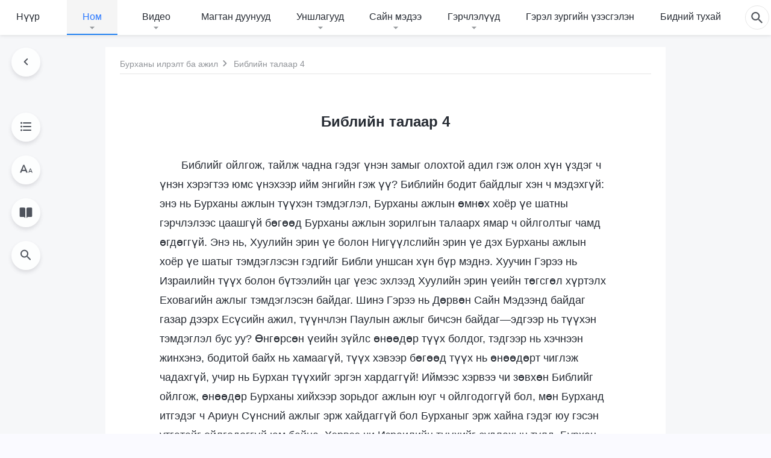

--- FILE ---
content_type: text/html; charset=UTF-8
request_url: https://mn.kingdomsalvation.org/concerning-the-bible-4.html
body_size: 27951
content:
<!DOCTYPE html>
<html dir="ltr" lang="mn-MN" prefix="og: https://ogp.me/ns#">
<head>
    
    <meta charset="UTF-8">
    <meta name="viewport" content="width=device-width, initial-scale=1.0, maximum-scale=1.0, user-scalable=no">
    <meta name="google-site-verification" content="AEgkfRZkLhqOEbO4u1MChI7a8lkYJroP76fSbPm6h60"/>
    <link rel="profile" href="https://gmpg.org/xfn/11">
        <link rel="alternate" href="https://tr.kingdomsalvation.org" hreflang="zh-tw" title="國度降臨福音網"/>
        <link rel="alternate" href="https://www.kingdomsalvation.org" hreflang="zh-cn" title="国度降临福音网"/>
        <link rel="alternate" href="https://ar.kingdomsalvation.org" hreflang="ar" title="بشارة جيل الملكوت"/>
        <link rel="alternate" href="https://www.kingdomsalvation.org/de/" hreflang="de" title="EVANGELIUM DES HERABKOMMENS DES KÖNIGREICHS"/>
        <link rel="alternate" href="https://el.kingdomsalvation.org" hreflang="el" title="ΕΥΑΓΓΕΛΙΟ ΤΟΥ ΕΡΧΟΜΟΥ ΤΗΣ ΒΑΣΙΛΕΙΑΣ"/>
        <link rel="alternate" href="https://www.holyspiritspeaks.org" hreflang="en" title="GOSPEL OF THE DESCENT OF THE KINGDOM"/>
        <link rel="alternate" href="https://www.kingdomsalvation.org/es/" hreflang="es" title="Evangelio del Descenso del Reino"/>
        <link rel="alternate" href="https://www.kingdomsalvation.org/fr/" hreflang="fr" title="L'ÉVANGILE DE LA DESCENTE DU RÈGNE"/>
        <link rel="alternate" href="https://he.kingdomsalvation.org" hreflang="he" title="בשורת ירידת המלכות"/>
        <link rel="alternate" href="https://hi.kingdomsalvation.org" hreflang="hi" title="राज्य के अवरोहण का सुसमाचार"/>
        <link rel="alternate" href="https://id.kingdomsalvation.org" hreflang="id" title="Kilat dari Timur"/>
        <link rel="alternate" href="https://www.kingdomsalvation.org/it/" hreflang="it" title="VANGELO DELLA DISCESA DEL REGNO"/>
        <link rel="alternate" href="https://jp.kingdomsalvation.org" hreflang="ja" title="神の国降臨の福音"/>
        <link rel="alternate" href="https://km.kingdomsalvation.org" hreflang="km" title="ដំណឹងល្អអំពីការចុះមកនៃនគរព្រះ"/>
        <link rel="alternate" href="https://kr.kingdomsalvation.org" hreflang="kr" title="하나님 나라 강림 복음사이트"/>
        <link rel="alternate" href="https://lo.kingdomsalvation.org" hreflang="lo" title="ພຣະກິດຕິຄຸນແຫ່ງການລົງມາຂອງອານາຈັກ"/>
        <link rel="alternate" href="https://mn.kingdomsalvation.org" hreflang="mn" title="Хаанчлалын Ирэлтийн Сайн Мэдээ"/>
        <link rel="alternate" href="https://my.kingdomsalvation.org" hreflang="my" title="နိုင်ငံတော်သက်ဆင်းကြွရောက်ခြင်း၏ ဧဝံဂေလိတရားတော်"/>
        <link rel="alternate" href="https://ne.kingdomsalvation.org" hreflang="ne" title="राज्य अवरोहणको सुसमाचार"/>
        <link rel="alternate" href="https://nl.kingdomsalvation.org" hreflang="nl" title="EVANGELIE VAN DE KOMST VAN HET KONINKRIJK"/>
        <link rel="alternate" href="https://pl.kingdomsalvation.org" hreflang="pl" title="EWANGELIA O ZSTĄPIENIU KRÓLESTWA"/>
        <link rel="alternate" href="https://pt.kingdomsalvation.org" hreflang="pt" title="EVANGELHO DA DESCIDA DO REINO"/>
        <link rel="alternate" href="https://ro.kingdomsalvation.org" hreflang="ro" title="EVANGHELIA POGORÂRII ÎMPĂRĂȚEI"/>
        <link rel="alternate" href="https://www.kingdomsalvation.org/ru/" hreflang="ru" title="ЕВАНГЕЛИЕ СОШЕСТВИЯ ЦАРСТВА"/>
        <link rel="alternate" href="https://sv.kingdomsalvation.org" hreflang="sv" title="EVANGELIET OM RIKETS NEDSTIGANDE"/>
        <link rel="alternate" href="https://sw.kingdomsalvation.org" hreflang="sw" title="INJILI YA KUSHUKA KWA UFALME"/>
        <link rel="alternate" href="https://tl.kingdomsalvation.org" hreflang="tl" title="EBANGHELYO NG PAGBABA NG KAHARIAN"/>
        <link rel="alternate" href="https://th.kingdomsalvation.org" hreflang="th" title="ข่าวประเสริฐแห่งการเคลื่อนลงสถิตของราชอาณาจักร"/>
        <link rel="alternate" href="https://vi.kingdomsalvation.org" hreflang="vi" title="PHÚC ÂM VỀ SỰ HIỆN XUỐNG CỦA VƯƠNG QUỐC"/>
        <link rel="alternate" href="https://zu.kingdomsalvation.org" hreflang="zu" title="IVANGELI LOKUFIKA KOMBUSO"/>
        <meta http-equiv="x-dns-prefetch-control" content="on">
    <link rel="preconnect" href="//i.ytimg.com" crossorigin>
    <link rel="preconnect" href="//www.googletagmanager.com" crossorigin>
    <link rel="preconnect" href="//static.kingdomsalvation.org" crossorigin>
    <link rel="dns-prefetch" href="//i.ytimg.com">
    <link rel="dns-prefetch" href="//www.googletagmanager.com">
    <link rel="dns-prefetch" href="//static.kingdomsalvation.org">
    <link rel="apple-touch-icon" sizes="180x180" href="https://static.kingdomsalvation.org/cdn/images/website-icon/gospel/apple-touch-icon.png">
    <link rel="icon" type="image/png" sizes="32x32" href="https://static.kingdomsalvation.org/cdn/images/website-icon/gospel/favicon-32x32.png">
    <link rel="icon" type="image/png" sizes="16x16" href="https://static.kingdomsalvation.org/cdn/images/website-icon/gospel/favicon-16x16.png">
    
		<!-- All in One SEO 4.6.2 - aioseo.com -->
		<title>Библийн талаар 4 | ХААНЧЛАЛЫН ИРЭЛТИЙН САЙН МЭДЭЭ</title>
		<meta name="description" content="Библийг ойлгож, тайлж чадна гэдэг үнэн замыг олохтой адил гэж олон хүн үздэг ч үнэн хэрэгтээ юмс үнэхээр ийм энгийн гэж үү? Библийн бодит байдлыг хэн ч мэдэхгүй: энэ нь Бурханы ажлын түүхэн тэмдэглэл, Бурханы ажлын өмнөх хоёр үе шатны гэрчлэлээс цаашгүй бөгөөд Бурханы ажлын зорилгын талаарх ямар ч ойлголтыг чамд өгдөггүй. Энэ нь, Хуулийн" />
		<meta name="robots" content="max-image-preview:large" />
		<meta name="msvalidate.01" content="D470DE017DADCA1D16939AC698E65441" />
		<meta name="keywords" content="библи,бурханы үг,үнэн,амь,зам,сайн мэдээ,аврал,төгс хүчит бурханы чуулган,төгс xүчит бурхан,зүүний аянга" />
		<link rel="canonical" href="https://mn.kingdomsalvation.org/concerning-the-bible-4.html" />
		<meta name="generator" content="All in One SEO (AIOSEO) 4.6.2" />
		<meta property="og:locale" content="mn_MN" />
		<meta property="og:site_name" content="ХААНЧЛАЛЫН ИРЭЛТИЙН САЙН МЭДЭЭ" />
		<meta property="og:type" content="article" />
		<meta property="og:title" content="Библийн талаар 4 | ХААНЧЛАЛЫН ИРЭЛТИЙН САЙН МЭДЭЭ" />
		<meta property="og:description" content="Библийг ойлгож, тайлж чадна гэдэг үнэн замыг олохтой адил гэж олон хүн үздэг ч үнэн хэрэгтээ юмс үнэхээр ийм энгийн гэж үү? Библийн бодит байдлыг хэн ч мэдэхгүй: энэ нь Бурханы ажлын түүхэн тэмдэглэл, Бурханы ажлын өмнөх хоёр үе шатны гэрчлэлээс цаашгүй бөгөөд Бурханы ажлын зорилгын талаарх ямар ч ойлголтыг чамд өгдөггүй. Энэ нь, Хуулийн" />
		<meta property="og:url" content="https://mn.kingdomsalvation.org/concerning-the-bible-4.html" />
		<meta property="og:image" content="https://mn.kingdomsalvation.org/wp-content/uploads/2022/11/the-word-appears-in-the-flesh-1.jpg?v=241202&amp;v=241202" />
		<meta property="og:image:secure_url" content="https://mn.kingdomsalvation.org/wp-content/uploads/2022/11/the-word-appears-in-the-flesh-1.jpg?v=241202&amp;v=241202" />
		<meta property="article:publisher" content="https://www.facebook.com/kingdomsalvationmn/" />
		<meta name="twitter:card" content="summary_large_image" />
		<meta name="twitter:site" content="@CAGchurchmn" />
		<meta name="twitter:title" content="Библийн талаар 4 | ХААНЧЛАЛЫН ИРЭЛТИЙН САЙН МЭДЭЭ" />
		<meta name="twitter:description" content="Библийг ойлгож, тайлж чадна гэдэг үнэн замыг олохтой адил гэж олон хүн үздэг ч үнэн хэрэгтээ юмс үнэхээр ийм энгийн гэж үү? Библийн бодит байдлыг хэн ч мэдэхгүй: энэ нь Бурханы ажлын түүхэн тэмдэглэл, Бурханы ажлын өмнөх хоёр үе шатны гэрчлэлээс цаашгүй бөгөөд Бурханы ажлын зорилгын талаарх ямар ч ойлголтыг чамд өгдөггүй. Энэ нь, Хуулийн" />
		<meta name="twitter:image" content="https://mn.kingdomsalvation.org/wp-content/uploads/2022/11/the-word-appears-in-the-flesh-1.jpg?v=241202" />
		<meta name="google" content="nositelinkssearchbox" />
		<script type="application/ld+json" class="aioseo-schema">
			{"@context":"https:\/\/schema.org","@graph":[{"@type":"Article","@id":"https:\/\/mn.kingdomsalvation.org\/concerning-the-bible-4.html#article","name":"\u0411\u0438\u0431\u043b\u0438\u0439\u043d \u0442\u0430\u043b\u0430\u0430\u0440 4 | \u0425\u0410\u0410\u041d\u0427\u041b\u0410\u041b\u042b\u041d \u0418\u0420\u042d\u041b\u0422\u0418\u0419\u041d \u0421\u0410\u0419\u041d \u041c\u042d\u0414\u042d\u042d","headline":"\u0411\u0438\u0431\u043b\u0438\u0439\u043d \u0442\u0430\u043b\u0430\u0430\u0440 4","author":{"@id":"https:\/\/mn.kingdomsalvation.org\/author\/godfootstepsmnadmin#author"},"publisher":{"@id":"https:\/\/mn.kingdomsalvation.org\/#organization"},"image":{"@type":"ImageObject","url":"https:\/\/mn.kingdomsalvation.org\/wp-content\/uploads\/LOGO-MN.svg","@id":"https:\/\/mn.kingdomsalvation.org\/#articleImage","caption":"\u0425\u0430\u0430\u043d\u0447\u043b\u0430\u043b\u044b\u043d \u0438\u0440\u044d\u043b\u0442\u0438\u0439\u043d \u0441\u0430\u0439\u043d \u043c\u044d\u0434\u044d\u044d"},"datePublished":"2017-09-07T22:15:26+08:00","dateModified":"2025-04-21T22:51:16+08:00","inLanguage":"mn-MN","mainEntityOfPage":{"@id":"https:\/\/mn.kingdomsalvation.org\/concerning-the-bible-4.html#webpage"},"isPartOf":{"@id":"https:\/\/mn.kingdomsalvation.org\/concerning-the-bible-4.html#webpage"},"articleSection":"\u0427\u0443\u0443\u043b\u0433\u0430\u043d\u0443\u0443\u0434\u0430\u0430\u0440 \u044f\u0432\u0430\u0445\u0434\u0430\u0430 \u0425\u0440\u0438\u0441\u0442\u0438\u0439\u043d \u0445\u044d\u043b\u0441\u044d\u043d \u04af\u0433 II"},{"@type":"BreadcrumbList","@id":"https:\/\/mn.kingdomsalvation.org\/concerning-the-bible-4.html#breadcrumblist","itemListElement":[{"@type":"ListItem","@id":"https:\/\/mn.kingdomsalvation.org\/#listItem","position":1,"name":"Home"}]},{"@type":"Organization","@id":"https:\/\/mn.kingdomsalvation.org\/#organization","name":"\u0425\u0430\u0430\u043d\u0447\u043b\u0430\u043b\u044b\u043d \u0438\u0440\u044d\u043b\u0442\u0438\u0439\u043d \u0441\u0430\u0439\u043d \u043c\u044d\u0434\u044d\u044d","url":"https:\/\/mn.kingdomsalvation.org\/","logo":{"@type":"ImageObject","url":"https:\/\/mn.kingdomsalvation.org\/wp-content\/uploads\/LOGO-MN.svg","@id":"https:\/\/mn.kingdomsalvation.org\/concerning-the-bible-4.html\/#organizationLogo","caption":"\u0425\u0430\u0430\u043d\u0447\u043b\u0430\u043b\u044b\u043d \u0438\u0440\u044d\u043b\u0442\u0438\u0439\u043d \u0441\u0430\u0439\u043d \u043c\u044d\u0434\u044d\u044d"},"image":{"@id":"https:\/\/mn.kingdomsalvation.org\/concerning-the-bible-4.html\/#organizationLogo"},"sameAs":["https:\/\/www.youtube.com\/channel\/UCvv0Ws7PqiDSKaNZceYkxaw"],"contactPoint":{"@type":"ContactPoint","telephone":"+976-9578-8733","contactType":"customer support"}},{"@type":"Person","@id":"https:\/\/mn.kingdomsalvation.org\/author\/godfootstepsmnadmin#author","url":"https:\/\/mn.kingdomsalvation.org\/author\/godfootstepsmnadmin","name":"GodfootstepsMNadmin","image":{"@type":"ImageObject","@id":"https:\/\/mn.kingdomsalvation.org\/concerning-the-bible-4.html#authorImage","url":"https:\/\/secure.gravatar.com\/avatar\/9a3ae2c87bf06fac932a636d54f93dc9?s=96&d=mm&r=g","width":96,"height":96,"caption":"GodfootstepsMNadmin"}},{"@type":"WebPage","@id":"https:\/\/mn.kingdomsalvation.org\/concerning-the-bible-4.html#webpage","url":"https:\/\/mn.kingdomsalvation.org\/concerning-the-bible-4.html","name":"\u0411\u0438\u0431\u043b\u0438\u0439\u043d \u0442\u0430\u043b\u0430\u0430\u0440 4 | \u0425\u0410\u0410\u041d\u0427\u041b\u0410\u041b\u042b\u041d \u0418\u0420\u042d\u041b\u0422\u0418\u0419\u041d \u0421\u0410\u0419\u041d \u041c\u042d\u0414\u042d\u042d","description":"\u0411\u0438\u0431\u043b\u0438\u0439\u0433 \u043e\u0439\u043b\u0433\u043e\u0436, \u0442\u0430\u0439\u043b\u0436 \u0447\u0430\u0434\u043d\u0430 \u0433\u044d\u0434\u044d\u0433 \u04af\u043d\u044d\u043d \u0437\u0430\u043c\u044b\u0433 \u043e\u043b\u043e\u0445\u0442\u043e\u0439 \u0430\u0434\u0438\u043b \u0433\u044d\u0436 \u043e\u043b\u043e\u043d \u0445\u04af\u043d \u04af\u0437\u0434\u044d\u0433 \u0447 \u04af\u043d\u044d\u043d \u0445\u044d\u0440\u044d\u0433\u0442\u044d\u044d \u044e\u043c\u0441 \u04af\u043d\u044d\u0445\u044d\u044d\u0440 \u0438\u0439\u043c \u044d\u043d\u0433\u0438\u0439\u043d \u0433\u044d\u0436 \u04af\u04af? \u0411\u0438\u0431\u043b\u0438\u0439\u043d \u0431\u043e\u0434\u0438\u0442 \u0431\u0430\u0439\u0434\u043b\u044b\u0433 \u0445\u044d\u043d \u0447 \u043c\u044d\u0434\u044d\u0445\u0433\u04af\u0439: \u044d\u043d\u044d \u043d\u044c \u0411\u0443\u0440\u0445\u0430\u043d\u044b \u0430\u0436\u043b\u044b\u043d \u0442\u04af\u04af\u0445\u044d\u043d \u0442\u044d\u043c\u0434\u044d\u0433\u043b\u044d\u043b, \u0411\u0443\u0440\u0445\u0430\u043d\u044b \u0430\u0436\u043b\u044b\u043d \u04e9\u043c\u043d\u04e9\u0445 \u0445\u043e\u0451\u0440 \u04af\u0435 \u0448\u0430\u0442\u043d\u044b \u0433\u044d\u0440\u0447\u043b\u044d\u043b\u044d\u044d\u0441 \u0446\u0430\u0430\u0448\u0433\u04af\u0439 \u0431\u04e9\u0433\u04e9\u04e9\u0434 \u0411\u0443\u0440\u0445\u0430\u043d\u044b \u0430\u0436\u043b\u044b\u043d \u0437\u043e\u0440\u0438\u043b\u0433\u044b\u043d \u0442\u0430\u043b\u0430\u0430\u0440\u0445 \u044f\u043c\u0430\u0440 \u0447 \u043e\u0439\u043b\u0433\u043e\u043b\u0442\u044b\u0433 \u0447\u0430\u043c\u0434 \u04e9\u0433\u0434\u04e9\u0433\u0433\u04af\u0439. \u042d\u043d\u044d \u043d\u044c, \u0425\u0443\u0443\u043b\u0438\u0439\u043d","inLanguage":"mn-MN","isPartOf":{"@id":"https:\/\/mn.kingdomsalvation.org\/#website"},"breadcrumb":{"@id":"https:\/\/mn.kingdomsalvation.org\/concerning-the-bible-4.html#breadcrumblist"},"author":{"@id":"https:\/\/mn.kingdomsalvation.org\/author\/godfootstepsmnadmin#author"},"creator":{"@id":"https:\/\/mn.kingdomsalvation.org\/author\/godfootstepsmnadmin#author"},"datePublished":"2017-09-07T22:15:26+08:00","dateModified":"2025-04-21T22:51:16+08:00"},{"@type":"WebSite","@id":"https:\/\/mn.kingdomsalvation.org\/#website","url":"https:\/\/mn.kingdomsalvation.org\/","name":"\u0425\u0410\u0410\u041d\u0427\u041b\u0410\u041b\u042b\u041d \u0418\u0420\u042d\u041b\u0422\u0418\u0419\u041d \u0421\u0410\u0419\u041d \u041c\u042d\u0414\u042d\u042d","inLanguage":"mn-MN","publisher":{"@id":"https:\/\/mn.kingdomsalvation.org\/#organization"}}]}
		</script>
		<!-- All in One SEO -->

<style id='classic-theme-styles-inline-css' type='text/css'>
/*! This file is auto-generated */
.wp-block-button__link{color:#fff;background-color:#32373c;border-radius:9999px;box-shadow:none;text-decoration:none;padding:calc(.667em + 2px) calc(1.333em + 2px);font-size:1.125em}.wp-block-file__button{background:#32373c;color:#fff;text-decoration:none}
</style>
<style id='global-styles-inline-css' type='text/css'>
body{--wp--preset--color--black: #000000;--wp--preset--color--cyan-bluish-gray: #abb8c3;--wp--preset--color--white: #ffffff;--wp--preset--color--pale-pink: #f78da7;--wp--preset--color--vivid-red: #cf2e2e;--wp--preset--color--luminous-vivid-orange: #ff6900;--wp--preset--color--luminous-vivid-amber: #fcb900;--wp--preset--color--light-green-cyan: #7bdcb5;--wp--preset--color--vivid-green-cyan: #00d084;--wp--preset--color--pale-cyan-blue: #8ed1fc;--wp--preset--color--vivid-cyan-blue: #0693e3;--wp--preset--color--vivid-purple: #9b51e0;--wp--preset--gradient--vivid-cyan-blue-to-vivid-purple: linear-gradient(135deg,rgba(6,147,227,1) 0%,rgb(155,81,224) 100%);--wp--preset--gradient--light-green-cyan-to-vivid-green-cyan: linear-gradient(135deg,rgb(122,220,180) 0%,rgb(0,208,130) 100%);--wp--preset--gradient--luminous-vivid-amber-to-luminous-vivid-orange: linear-gradient(135deg,rgba(252,185,0,1) 0%,rgba(255,105,0,1) 100%);--wp--preset--gradient--luminous-vivid-orange-to-vivid-red: linear-gradient(135deg,rgba(255,105,0,1) 0%,rgb(207,46,46) 100%);--wp--preset--gradient--very-light-gray-to-cyan-bluish-gray: linear-gradient(135deg,rgb(238,238,238) 0%,rgb(169,184,195) 100%);--wp--preset--gradient--cool-to-warm-spectrum: linear-gradient(135deg,rgb(74,234,220) 0%,rgb(151,120,209) 20%,rgb(207,42,186) 40%,rgb(238,44,130) 60%,rgb(251,105,98) 80%,rgb(254,248,76) 100%);--wp--preset--gradient--blush-light-purple: linear-gradient(135deg,rgb(255,206,236) 0%,rgb(152,150,240) 100%);--wp--preset--gradient--blush-bordeaux: linear-gradient(135deg,rgb(254,205,165) 0%,rgb(254,45,45) 50%,rgb(107,0,62) 100%);--wp--preset--gradient--luminous-dusk: linear-gradient(135deg,rgb(255,203,112) 0%,rgb(199,81,192) 50%,rgb(65,88,208) 100%);--wp--preset--gradient--pale-ocean: linear-gradient(135deg,rgb(255,245,203) 0%,rgb(182,227,212) 50%,rgb(51,167,181) 100%);--wp--preset--gradient--electric-grass: linear-gradient(135deg,rgb(202,248,128) 0%,rgb(113,206,126) 100%);--wp--preset--gradient--midnight: linear-gradient(135deg,rgb(2,3,129) 0%,rgb(40,116,252) 100%);--wp--preset--font-size--small: 13px;--wp--preset--font-size--medium: 20px;--wp--preset--font-size--large: 36px;--wp--preset--font-size--x-large: 42px;--wp--preset--spacing--20: 0.44rem;--wp--preset--spacing--30: 0.67rem;--wp--preset--spacing--40: 1rem;--wp--preset--spacing--50: 1.5rem;--wp--preset--spacing--60: 2.25rem;--wp--preset--spacing--70: 3.38rem;--wp--preset--spacing--80: 5.06rem;--wp--preset--shadow--natural: 6px 6px 9px rgba(0, 0, 0, 0.2);--wp--preset--shadow--deep: 12px 12px 50px rgba(0, 0, 0, 0.4);--wp--preset--shadow--sharp: 6px 6px 0px rgba(0, 0, 0, 0.2);--wp--preset--shadow--outlined: 6px 6px 0px -3px rgba(255, 255, 255, 1), 6px 6px rgba(0, 0, 0, 1);--wp--preset--shadow--crisp: 6px 6px 0px rgba(0, 0, 0, 1);}:where(.is-layout-flex){gap: 0.5em;}:where(.is-layout-grid){gap: 0.5em;}body .is-layout-flow > .alignleft{float: left;margin-inline-start: 0;margin-inline-end: 2em;}body .is-layout-flow > .alignright{float: right;margin-inline-start: 2em;margin-inline-end: 0;}body .is-layout-flow > .aligncenter{margin-left: auto !important;margin-right: auto !important;}body .is-layout-constrained > .alignleft{float: left;margin-inline-start: 0;margin-inline-end: 2em;}body .is-layout-constrained > .alignright{float: right;margin-inline-start: 2em;margin-inline-end: 0;}body .is-layout-constrained > .aligncenter{margin-left: auto !important;margin-right: auto !important;}body .is-layout-constrained > :where(:not(.alignleft):not(.alignright):not(.alignfull)){max-width: var(--wp--style--global--content-size);margin-left: auto !important;margin-right: auto !important;}body .is-layout-constrained > .alignwide{max-width: var(--wp--style--global--wide-size);}body .is-layout-flex{display: flex;}body .is-layout-flex{flex-wrap: wrap;align-items: center;}body .is-layout-flex > *{margin: 0;}body .is-layout-grid{display: grid;}body .is-layout-grid > *{margin: 0;}:where(.wp-block-columns.is-layout-flex){gap: 2em;}:where(.wp-block-columns.is-layout-grid){gap: 2em;}:where(.wp-block-post-template.is-layout-flex){gap: 1.25em;}:where(.wp-block-post-template.is-layout-grid){gap: 1.25em;}.has-black-color{color: var(--wp--preset--color--black) !important;}.has-cyan-bluish-gray-color{color: var(--wp--preset--color--cyan-bluish-gray) !important;}.has-white-color{color: var(--wp--preset--color--white) !important;}.has-pale-pink-color{color: var(--wp--preset--color--pale-pink) !important;}.has-vivid-red-color{color: var(--wp--preset--color--vivid-red) !important;}.has-luminous-vivid-orange-color{color: var(--wp--preset--color--luminous-vivid-orange) !important;}.has-luminous-vivid-amber-color{color: var(--wp--preset--color--luminous-vivid-amber) !important;}.has-light-green-cyan-color{color: var(--wp--preset--color--light-green-cyan) !important;}.has-vivid-green-cyan-color{color: var(--wp--preset--color--vivid-green-cyan) !important;}.has-pale-cyan-blue-color{color: var(--wp--preset--color--pale-cyan-blue) !important;}.has-vivid-cyan-blue-color{color: var(--wp--preset--color--vivid-cyan-blue) !important;}.has-vivid-purple-color{color: var(--wp--preset--color--vivid-purple) !important;}.has-black-background-color{background-color: var(--wp--preset--color--black) !important;}.has-cyan-bluish-gray-background-color{background-color: var(--wp--preset--color--cyan-bluish-gray) !important;}.has-white-background-color{background-color: var(--wp--preset--color--white) !important;}.has-pale-pink-background-color{background-color: var(--wp--preset--color--pale-pink) !important;}.has-vivid-red-background-color{background-color: var(--wp--preset--color--vivid-red) !important;}.has-luminous-vivid-orange-background-color{background-color: var(--wp--preset--color--luminous-vivid-orange) !important;}.has-luminous-vivid-amber-background-color{background-color: var(--wp--preset--color--luminous-vivid-amber) !important;}.has-light-green-cyan-background-color{background-color: var(--wp--preset--color--light-green-cyan) !important;}.has-vivid-green-cyan-background-color{background-color: var(--wp--preset--color--vivid-green-cyan) !important;}.has-pale-cyan-blue-background-color{background-color: var(--wp--preset--color--pale-cyan-blue) !important;}.has-vivid-cyan-blue-background-color{background-color: var(--wp--preset--color--vivid-cyan-blue) !important;}.has-vivid-purple-background-color{background-color: var(--wp--preset--color--vivid-purple) !important;}.has-black-border-color{border-color: var(--wp--preset--color--black) !important;}.has-cyan-bluish-gray-border-color{border-color: var(--wp--preset--color--cyan-bluish-gray) !important;}.has-white-border-color{border-color: var(--wp--preset--color--white) !important;}.has-pale-pink-border-color{border-color: var(--wp--preset--color--pale-pink) !important;}.has-vivid-red-border-color{border-color: var(--wp--preset--color--vivid-red) !important;}.has-luminous-vivid-orange-border-color{border-color: var(--wp--preset--color--luminous-vivid-orange) !important;}.has-luminous-vivid-amber-border-color{border-color: var(--wp--preset--color--luminous-vivid-amber) !important;}.has-light-green-cyan-border-color{border-color: var(--wp--preset--color--light-green-cyan) !important;}.has-vivid-green-cyan-border-color{border-color: var(--wp--preset--color--vivid-green-cyan) !important;}.has-pale-cyan-blue-border-color{border-color: var(--wp--preset--color--pale-cyan-blue) !important;}.has-vivid-cyan-blue-border-color{border-color: var(--wp--preset--color--vivid-cyan-blue) !important;}.has-vivid-purple-border-color{border-color: var(--wp--preset--color--vivid-purple) !important;}.has-vivid-cyan-blue-to-vivid-purple-gradient-background{background: var(--wp--preset--gradient--vivid-cyan-blue-to-vivid-purple) !important;}.has-light-green-cyan-to-vivid-green-cyan-gradient-background{background: var(--wp--preset--gradient--light-green-cyan-to-vivid-green-cyan) !important;}.has-luminous-vivid-amber-to-luminous-vivid-orange-gradient-background{background: var(--wp--preset--gradient--luminous-vivid-amber-to-luminous-vivid-orange) !important;}.has-luminous-vivid-orange-to-vivid-red-gradient-background{background: var(--wp--preset--gradient--luminous-vivid-orange-to-vivid-red) !important;}.has-very-light-gray-to-cyan-bluish-gray-gradient-background{background: var(--wp--preset--gradient--very-light-gray-to-cyan-bluish-gray) !important;}.has-cool-to-warm-spectrum-gradient-background{background: var(--wp--preset--gradient--cool-to-warm-spectrum) !important;}.has-blush-light-purple-gradient-background{background: var(--wp--preset--gradient--blush-light-purple) !important;}.has-blush-bordeaux-gradient-background{background: var(--wp--preset--gradient--blush-bordeaux) !important;}.has-luminous-dusk-gradient-background{background: var(--wp--preset--gradient--luminous-dusk) !important;}.has-pale-ocean-gradient-background{background: var(--wp--preset--gradient--pale-ocean) !important;}.has-electric-grass-gradient-background{background: var(--wp--preset--gradient--electric-grass) !important;}.has-midnight-gradient-background{background: var(--wp--preset--gradient--midnight) !important;}.has-small-font-size{font-size: var(--wp--preset--font-size--small) !important;}.has-medium-font-size{font-size: var(--wp--preset--font-size--medium) !important;}.has-large-font-size{font-size: var(--wp--preset--font-size--large) !important;}.has-x-large-font-size{font-size: var(--wp--preset--font-size--x-large) !important;}
.wp-block-navigation a:where(:not(.wp-element-button)){color: inherit;}
:where(.wp-block-post-template.is-layout-flex){gap: 1.25em;}:where(.wp-block-post-template.is-layout-grid){gap: 1.25em;}
:where(.wp-block-columns.is-layout-flex){gap: 2em;}:where(.wp-block-columns.is-layout-grid){gap: 2em;}
.wp-block-pullquote{font-size: 1.5em;line-height: 1.6;}
</style>

<!-- <meta name="GmediaGallery" version="1.22.0/1.8.0" license="" /> -->
<meta property="fb:app_id" content="1984157815176908" /><meta property="fb:admins" content="100022446962423,100015859807694"/><script type="application/ld+json">
        [{
            "@context": "http://schema.org",
            "@type": "WebSite",
            "name": "ХААНЧЛАЛЫН ИРЭЛТИЙН САЙН МЭДЭЭ",
            "url": "https://mn.kingdomsalvation.org"
        }]
        </script>
<script>
        window.$g2_config = {
            site_lang:"mn_MN",
            site_type:"gospel",
            is_cn:false,
            is_latin:true,
            is_rtl:false,
            media_url:"https://static.kingdomsalvation.org",
            s_footnotes:"Тайлбар",
            template_name:"page-book-reader",
            videoPlatform:"YouTube",
            facebook_user_name:"",
            host_name:"https://mn.kingdomsalvation.org",
            comments_platform:"facebook",
        }
        </script>
  <script type="text/javascript">
    function getBrowserInfo() {
      var Sys = {};
      var ua = navigator.userAgent.toLowerCase();
      var re = /(rv:|msie|edge|firefox|chrome|opera|version).*?([\d.]+)/;
      var m = ua.match(re);
      Sys.browser = m[1].replace(/version/, "'safari");
      Sys.ver = m[2];
      return Sys;
    }

    function versionInfo() {
      document.documentElement.setAttribute('versionOld', 'true');
      document.write('<style type="text/css" id="BrowVer">html[versionOld]{display:none;}</style>');
    }
    var sys = getBrowserInfo();
    switch (sys.browser) {
      case 'chrome':
        parseInt(sys.ver) <= 60 && versionInfo();
        break;
      case 'firefox':
        parseInt(sys.ver) <= 50 && versionInfo();
        break;
      case 'safari':
        parseInt(sys.ver) <= 10 && versionInfo();
        break;
        //  IE
      case 'rv':
      case 'msie':
        parseInt(sys.ver) <= 10 && versionInfo();
        break;
      case 'opera':
        parseInt(sys.ver) <= 10 && versionInfo();
        break;
      default:
        ''
        break;
    }
  </script>
        <link rel="stylesheet" type="text/css" href="https://static.kingdomsalvation.org/cdn/v3/gospel/framework/css/framework.min.css?v=241202">
        <link rel="stylesheet" type="text/css" href="https://static.kingdomsalvation.org/cdn/v3/common/header/header-gospel.min.css?v=241202">
                <link rel="stylesheet" href="https://static.kingdomsalvation.org/cdn/v3/common/call-action-guild/call-action-guild.min.css?v=241202" media="print" onload="this.media='all'">
<link rel="stylesheet" type="text/css" href="https://static.kingdomsalvation.org/cdn/v3/common/single/single.min.css?v=241202">
<script type="text/javascript">
/* <![CDATA[ */
var gospelAjax = {"ajaxurl":"https:\/\/mn.kingdomsalvation.org\/wp-admin\/admin-ajax.php","security":"73356745e5"};
/* ]]> */
</script>
    <style>@font-face{font-family:icomoon;src:url('https://static.kingdomsalvation.org/cdn/v3/sources/fonts/gospel/fonts/icomoon.woff?v=241202') format('woff');font-weight: normal;font-style:normal;font-display:swap}[class*=" icon-"],[class^=icon-]{font-family:icomoon!important;speak:never;font-style:normal;font-weight:400;font-variant:normal;text-transform:none;line-height:1;-webkit-font-smoothing:antialiased;-moz-osx-font-smoothing:grayscale}.icon-videos-list:before{content:"\e944";color:#fff;}.icon-widgets:before{content:"\e941";color:#666}.icon-filter-list:before{content:"\e942"}.icon-content-copy:before{content:"\e943";color:#666}.icon-filter:before{content:"\e940";color:#51555c}.icon-tag:before{content:"\e93c"}.icon-questions:before{content:"\e93b";color:#2b79ff}.icon-play-arrow-outline:before{content:"\e900"}.icon-arrow-back:before{content:"\e901"}.icon-arrow-drop-down:before{content:"\e905"}.icon-cached:before{content:"\e907"}.icon-call:before{content:"\e90a"}.icon-cancel:before{content:"\e90b"}.icon-close:before{content:"\e90d"}.icon-cloud-download:before{content:"\e911"}.icon-expand-less:before{content:"\e914"}.icon-expand-more:before{content:"\e915"}.icon-font-setting:before{content:"\e916"}.icon-format-list-bulleted:before{content:"\e917"}.icon-fullscreen:before{content:"\e918"}.icon-fullscreen-exit:before{content:"\e919"}.icon-headset:before{content:"\e91a"}.icon-high-quality:before{content:"\e91b"}.icon-history:before{content:"\e91c"}.icon-language:before{content:"\e91d"}.icon-list-download:before{content:"\e91e"}.icon-mail-outline:before{content:"\e91f"}.icon-menu:before{content:"\e920"}.icon-more-vert:before{content:"\e921"}.icon-navigate-before:before{content:"\e922"}.icon-navigate-next:before{content:"\e923"}.icon-palette:before{content:"\e924"}.icon-pause-circle-outline:before{content:"\e925"}.icon-phone-iphone:before{content:"\e926"}.icon-play-arrow-filled:before{content:"\e927"}.icon-play-circle-outline:before{content:"\e928"}.icon-playlist-add:before{content:"\e929"}.icon-playlist-play:before{content:"\e92a"}.icon-repeat:before{content:"\e92b"}.icon-repeat-one:before{content:"\e92c"}.icon-search:before{content:"\e92d"}.icon-send:before{content:"\e92e"}.icon-shuffle:before{content:"\e92f"}.icon-skip-next:before{content:"\e930"}.icon-skip-previous:before{content:"\e931"}.icon-tune:before{content:"\e932"}.icon-videocam:before{content:"\e933"}.icon-view-list:before{content:"\e934"}.icon-view-module:before{content:"\e936"}.icon-volume-mute:before{content:"\e937"}.icon-volume-off:before{content:"\e938"}.icon-volume-up:before{content:"\e939"}.icon-chatonline .path1:before{content:"\e93d";color:#8ad686}.icon-chatonline .path2:before{content:"\e93e";margin-left:-1.23046875em;color:#fff}.icon-chatonline .path3:before{content:"\e93f";margin-left:-1.23046875em;color:#4db748}.icon-chat-icon .path1:before{content:"\e903";color:none;opacity:.85}.icon-chat-icon .path2:before{content:"\e904";margin-left:-1em;color:#000;opacity:.85}.icon-chat-icon .path3:before{content:"\e906";margin-left:-1em;color:#fff;opacity:.85}.icon-lrc:before{content:"\e902"}.icon-communication-list:before{content:"\e908"}.icon-font-add:before{content:"\e909"}.icon-font-cut:before{content:"\e90c"}.icon-share:before{content:"\e90e"}.icon-text-rotate-vertical:before{content:"\e90f"}.icon-movie:before{content:"\e910"}.icon-line-movie:before{content:"\e912"}.icon-audio:before{content:"\e913"}.icon-books:before{content:"\e935"}.icon-list:before{content:"\e93a"}</style>
    <style id="customCss"></style>
    <!-- Google Tag Manager -->
    <script>
        (function(w,d,s,l,i){
            w[l]=w[l]||[];
            w[l].push({'gtm.start':new Date().getTime(),event:'gtm.js'});
            var f=d.getElementsByTagName(s)[0],j=d.createElement(s),dl=l != 'dataLayer'?'&l='+l:'';
            j.async=true;j.src='https://www.googletagmanager.com/gtm.js?id='+i+dl;
            f.parentNode.insertBefore(j, f);
        })
        (window, document, 'script', 'dataLayer', 'GTM-P5C3B3B');
    </script>
    <!-- End Google Tag Manager -->
</head>

<body class="latin post-template-default single single-post postid-1646 single-format-standard" site_type="gospel" template_name="page-book-reader">
<!-- Google Tag Manager (noscript) -->
<noscript>
    <iframe src="https://www.googletagmanager.com/ns.html?id=GTM-P5C3B3B" height="0" width="0" style="display:none;visibility:hidden"></iframe>
</noscript>
<!-- End Google Tag Manager (noscript) -->
<div class="head-commercial-wrap d-xl-none" data-showType="image_gif" data-fixed="false" data-loop="yes" widgetId="commercial_whole_device_top">
    <a class="recom-item messenger-payload"  href="https://m.me/kingdomsalvationmn?ref=website" data-android="" data-ios=""
        data-tab-img="https://mn.kingdomsalvation.org/wp-content/uploads/2021/11/ydd-tab-1.gif" data-mb-img="https://mn.kingdomsalvation.org/wp-content/uploads/2021/11/ydd-mb-1.gif" data-adname="Өнөө гамшгууд нэгэнтээ бууж ирсэн"
        data-title="Өнөө гамшгууд нэгэнтээ бууж ирсэн" tabIndex="0" linkType="page_link" target="_blank" data-ref="TOP-AD"></a>
</div><header id="header">
	<section id="header-wrapper">
		<div class="header-top d-none d-xl-block">
		  <div class="container">
		    <div class="content-box d-flex align-items-center justify-content-between">
		      <p>Бурханы илрэлтийг эрж хайж, хүсэн хүлээдэг бүх хүнийг урьж байна.</p>
		      <div class="pc-assist head-right d-flex">
		        <a href="javascript:;" class="mobile-app" id="apps-trigger-btn" target="_blank"><i
		            class="icon-phone-iphone"></i><span>Гар утасны аппууд</span></a>
		        <button class="language"><i class="icon-language"></i>Монгол</button>
		      </div>
		    </div>
		  </div>
		</div>

		<div id="navbar" class="header-content">
		  	<div class="container d-flex justify-content-between">
			    <button id="sidenav-btn" data-target="mobile-slide-out" class="d-xl-none btn btn-icon"><i class="icon-menu"></i>
			    </button>
			    <a href="https://mn.kingdomsalvation.org" class="logo" title="ХААНЧЛАЛЫН ИРЭЛТИЙН САЙН МЭДЭЭ">
			      <img src="https://mn.kingdomsalvation.org/wp-content/uploads/2021/09/logo-mn.png" alt="ХААНЧЛАЛЫН ИРЭЛТИЙН САЙН МЭДЭЭ" title="ХААНЧЛАЛЫН ИРЭЛТИЙН САЙН МЭДЭЭ">
			      <h1>ХААНЧЛАЛЫН ИРЭЛТИЙН САЙН МЭДЭЭ</h1>
			    </a>
		    	<div class="nav-box-navigation">
		    		<!-- navbar -->
					<ul id="nav-menu" class="menu"><li class="menu-item"><a href="https://mn.kingdomsalvation.org">Нүүр</a></li>
<li class="menu-item menu-item-type-post_type menu-item-has-children"><a href="https://mn.kingdomsalvation.org/books.html">Ном</a><button class="btn icon-expand-more"></button>
<ul class="sub-menu">
	<li class="menu-item"><a href="/books/utterances-of-christ.html">Эцсийн өдрүүдийн Христийн айлдварууд</a></li>
	<li class="menu-item"><a href="/books/gospel-books.html">Сайн мэдээний ном</a></li>
	<li class="menu-item"><a href="/books/books-on-life-entry.html">Амийн оролтын тухай номууд</a></li>
	<li class="menu-item"><a href="/books/testimonies.html">Туршлагын гэрчлэлүүд</a></li>
</ul>
</li>
<li class="menu-item menu-item-type-post_type menu-item-has-children"><a href="https://mn.kingdomsalvation.org/videos.html">Видео</a><button class="btn icon-expand-more"></button>
<ul class="sub-menu">
	<li class="menu-item menu-item-has-children"><a href="#">Төгс Хүчит Бурханы үгийн уншлага</a><button class="btn icon-expand-more"></button>
	<ul class="sub-menu">
		<li class="menu-item"><a href="/video-category/readings-of-Almighty-God-s-words.html">“Үг. I Боть: Бурханы илрэлт ба ажил” номын уншлага</a></li>
		<li class="menu-item"><a href="/video-category/the-way-to-know-God.html">“Үг. II Боть: Бурханыг мэдэх тухай” номын уншлага</a></li>
		<li class="menu-item"><a href="https://mn.kingdomsalvation.org/video-category/records-of-talks-of-Christ-of-the-last-days.html">“Үг. III Боть: Эцсийн өдрүүдийн Христийн яриа” номын уншлага</a></li>
		<li class="menu-item"><a href="/video-category/video-on-the-pursuit-of-the-truth.html">“Үг. VI Боть: Үнэнийг эрэлхийлэх тухай” номын уншлага</a></li>
	</ul>
</li>
	<li class="menu-item"><a href="/video-category/daily-words-of-God.html">“Өдөр тутмын Бурханы үг” номын уншлага</a></li>
	<li class="menu-item"><a href="/video-category/gospel-movies.html">Сайн мэдээний кинонууд</a></li>
	<li class="menu-item"><a href="/video-category/persecution-experience-movies.html">Шашны хавчлагын кинонууд</a></li>
	<li class="menu-item"><a href="/video-category/experience-testimonies.html">Чуулганы амьдралын гэрчлэлүүд</a></li>
	<li class="menu-item"><a href="/video-category/life-experience-testimonies.html">Амийн туршлагын тухай гэрчлэлийн кинонууд</a></li>
	<li class="menu-item"><a href="/video-category/sermons-seeking-true-faith.html">Номлолын цувралууд: Жинхэнэ Итгэлийн Эрэлд</a></li>
	<li class="menu-item"><a href="/video-category/kingdom-mv.html">Дууны клипүүд</a></li>
	<li class="menu-item"><a href="https://mn.kingdomsalvation.org/video-category/kingdom-songs-of-praise.html">Бүжигтэй найрал дуу</a></li>
	<li class="menu-item"><a href="/video-category/choir.html">Найрал дууны цуврал видео</a></li>
	<li class="menu-item"><a href="/video-category/the-life-of-the-church-artistic-series.html">Чуулганы амьдрал—Янз бүрийн цуврал шоу</a></li>
	<li class="menu-item"><a href="/video-category/hymns.html">Магтан дууны видео</a></li>
	<li class="menu-item"><a href="/video-category/disclosure-of-the-true-facts.html">Үнэнийг илчлэх нь</a></li>
	<li class="menu-item"><a href="/video-category/the-collection-of-wonderful-film-clips.html">Онцолсон видеоны хэсгүүд</a></li>
	<li class="menu-item menu-item-has-children"><a href="/video-category/video-page-collection.html">Киноны гол хэсгүүд</a><button class="btn icon-expand-more"></button>
	<ul class="sub-menu">
		<li class="menu-item"><a href="/video-category/choir-pages.html">Найрал дууны гол хэсгүүд</a></li>
		<li class="menu-item"><a href="/video-category/gospel-movie-pages.html">Киноны онцлох хэсгүүд</a></li>
	</ul>
</li>
</ul>
</li>
<li class="menu-item menu-item-type-post_type"><a href="https://mn.kingdomsalvation.org/hymns.html">Магтан дуунууд</a></li>
<li class="menu-item menu-item-has-children"><a href="/recital.html">Уншлагууд</a><button class="btn icon-expand-more"></button>
<ul class="sub-menu">
	<li class="menu-item"><a href="/readings-knowing-God.html">Өдөр тутмын Бурханы үг: Бурханыг мэдэх нь</a></li>
	<li class="menu-item menu-item-has-children"><a href="/readings-a-christian-life.html">Өдөр тутмын Бурханы үг: Христэд итгэгчдийн амьдрал</a><button class="btn icon-expand-more"></button>
	<ul class="sub-menu">
		<li class="menu-item"><a href="/the-three-stages-of-work.html">Ажлын гурван үе шат</a></li>
		<li class="menu-item"><a href="/God-s-appearance-and-work.html">Бурханы илрэлт ба ажил</a></li>
		<li class="menu-item"><a href="/judgment-in-the-last-day.html">Эцсийн өдрүүд дэх шүүлт</a></li>
		<li class="menu-item"><a href="/the-incarnation.html">Бие махбодтой болох</a></li>
		<li class="menu-item"><a href="/knowing-God-s-work.html">Бурханы ажлыг мэдэх нь</a></li>
		<li class="menu-item"><a href="/God-s-disposition-and-what-He-has-and-is.html">Бурханы зан чанар, Түүнд юу байгаа, Тэр юу болох</a></li>
		<li class="menu-item"><a href="/mysteries-about-the-bible.html">Библийн тухай нууцууд</a></li>
		<li class="menu-item"><a href="/exposing-religious-notions.html">Шашны үзлийг илчлэх нь</a></li>
		<li class="menu-item"><a href="/exposing-mankind-s-corruption.html">Хүн төрөлхтний завхралыг илчлэх нь</a></li>
		<li class="menu-item"><a href="/entry-into-life.html">Амийн оролт</a></li>
		<li class="menu-item"><a href="/destinations-and-outcomes.html">Хүрэх газар ба төгсгөл</a></li>
	</ul>
</li>
	<li class="menu-item"><a href="/recital-the-word-appears-in-the-flesh.html">Үг. I Боть: Бурханы илрэлт ба ажил (Түүвэр)</a></li>
	<li class="menu-item"><a href="/readings-on-knowing-God-selections.html">Үг. II Боть: Бурханыг мэдэх тухай (Бүрэн эхээрээ)</a></li>
	<li class="menu-item menu-item-type-post_type"><a href="https://mn.kingdomsalvation.org/readings-records-of-talks-of-Christ-of-the-last-days.html">Үг. III Боть: Эцсийн өдрүүдийн Христийн яриа (Бүрэн эхээрээ)</a></li>
	<li class="menu-item"><a href="/readings-on-the-pursuit-of-the-truth-selections.html">Үг. VI Боть: Үнэнийг эрэлхийлэх тухай (Бүрэн эхээрээ)</a></li>
</ul>
</li>
<li class="menu-item menu-item-has-children"><a href="/gospel.html">Сайн мэдээ</a><button class="btn icon-expand-more"></button>
<ul class="sub-menu">
	<li class="menu-item menu-item-has-children"><a href="/gospel-categories/gods-incarnation.html">Сайн мэдээний 20 үнэн</a><button class="btn icon-expand-more"></button>
	<ul class="sub-menu">
		<li class="menu-item"><a href="/gospel-categories/gods-incarnation.html">Бие махбодтой болсон Бурхан</a></li>
		<li class="menu-item"><a href="/gospel-categories/judgment-of-the-last-days.html">Эцсийн өдрүүдийн шүүлт</a></li>
		<li class="menu-item"><a href="/gospel-categories/three-stages-of-gods-work.html">Бурханы ажлын гурван үе шат</a></li>
		<li class="menu-item"><a href="/gospel-categories/about-gods-name.html">Сайн мэдээний илүү их үнэн</a></li>
	</ul>
</li>
	<li class="menu-item"><a href="/gospel-categories/gospel-topics.html">Сайн мэдээ болон Бурханы үгийг судлах</a></li>
	<li class="menu-item"><a href="/gospel-categories/God-create-all-things.html">Бурханыг мэдэх тухай</a></li>
	<li class="menu-item"><a href="/gospel-categories/sermon-articles.html">Номлолын нийтлэлүүд</a></li>
	<li class="menu-item"><a href="/gospel-categories/gospel-qa.html">Сайн мэдээний асуулт, хариулт</a></li>
	<li class="menu-item menu-item-has-children"><a href="/gospel-categories/brushing-away-the-fog-to-see-the-true-light.html">Мананг арчин хаях нь</a><button class="btn icon-expand-more"></button>
	<ul class="sub-menu">
		<li class="menu-item"><a href="/gospel-categories/seeing-through-satans-schemes.html">Сатаны заль мэхийг нэвт харах нь</a></li>
		<li class="menu-item"><a href="/gospel-categories/break-rumor.html">Цуу ярианд шууд цохилт өгөх нь</a></li>
	</ul>
</li>
</ul>
</li>
<li class="menu-item menu-item-has-children"><a href="/testimonies.html">Гэрчлэлүүд</a><button class="btn icon-expand-more"></button>
<ul class="sub-menu">
	<li class="menu-item menu-item-has-children"><a href="/testimonies-categories/testimonies-of-life-experiences.html">Амийн туршлагын гэрчлэлүүд</a><button class="btn icon-expand-more"></button>
	<ul class="sub-menu">
		<li class="menu-item"><a href="/testimonies-categories/resolving-arrogance-self-righteousness.html">Биеэ тоосон, өөрийгөө зөвтгөдөг занг шийдвэрлэх</a></li>
		<li class="menu-item"><a href="/testimonies-categories/resolving-selfishness-and-baseness.html">Аминч, өөдгүй занг шийдвэрлэх</a></li>
		<li class="menu-item"><a href="/testimonies-categories/resolving-perfunctoriness.html">Хааш яаш байдлыг шийдвэрлэх</a></li>
		<li class="menu-item"><a href="/testimonies-categories/resolving-deceit-and-trickery.html">Ов мэхтэй байдал болон хууран мэхлэлтийг шийдвэрлэх</a></li>
		<li class="menu-item"><a href="/testimonies-categories/resolving-pursuit-of-status.html">Байр суурийн эрэлхийллийг шийдвэрлэх</a></li>
		<li class="menu-item"><a href="/testimonies-categories/resolving-guardedness-and-misunderstanding.html">Болгоомжлол, буруу ойлголцлыг шийдвэрлэх</a></li>
		<li class="menu-item"><a href="/testimonies-categories/resolving-hypocrisy-and-pretense.html">Дүр эсгэлтийг шийдвэрлэх</a></li>
		<li class="menu-item"><a href="/testimonies-categories/resolving-intent-to-gain-blessings.html">Ерөөл хүртэх санаархлыг шийдвэрлэх</a></li>
		<li class="menu-item"><a href="/testimonies-categories/resolving-traditional-notions.html">Уламжлалт үзлийг шийдвэрлэх</a></li>
		<li class="menu-item"><a href="/testimonies-categories/resolving-people-pleaser-mentality.html">Бялдууч зан авирыг шийдвэрлэх</a></li>
		<li class="menu-item"><a href="/testimonies-categories/other-1.html">Бусад</a></li>
	</ul>
</li>
	<li class="menu-item"><a href="/testimonies-categories/overcomers.html">Хавчлагын тухай гэрчлэлүүд</a></li>
	<li class="menu-item menu-item-has-children"><a href="/testimonies-categories/testimonies-of-returning-to-god.html">Бурханы өмнө буцаж очсон тухай гэрчлэлүүд</a><button class="btn icon-expand-more"></button>
	<ul class="sub-menu">
		<li class="menu-item"><a href="/testimonies-categories/welcoming-the-lords-return.html">Эзэний эргэн ирэлтийг угтан авах нь</a></li>
		<li class="menu-item"><a href="/testimonies-categories/spiritual-battles.html">Сүнслэг тулаан</a></li>
	</ul>
</li>
	<li class="menu-item menu-item-has-children"><a href="/testimonies-categories/faith-guide.html">Итгэлийн лавлах</a><button class="btn icon-expand-more"></button>
	<ul class="sub-menu">
		<li class="menu-item"><a href="/testimonies-categories/clearing-up-confusion.html">Сэтгэл санааны будилааныг шийдвэрлэх нь</a></li>
		<li class="menu-item"><a href="/testimonies-categories/daily-devotionals.html">Өдөр тутмын сүнслэг үйл ажиллагаа</a></li>
	</ul>
</li>
	<li class="menu-item menu-item-has-children"><a href="/testimonies-categories/soul-harbor.html">Итгэл ба амьдрал</a><button class="btn icon-expand-more"></button>
	<ul class="sub-menu">
		<li class="menu-item"><a href="/testimonies-categories/relating-to-parents.html">Эцэг эхдээ хэрхэн хандах тухай</a></li>
		<li class="menu-item"><a href="/testimonies-categories/workplace-and-career.html">Ажлын байр</a></li>
		<li class="menu-item"><a href="/testimonies-categories/other-2.html">Бусад</a></li>
	</ul>
</li>
</ul>
</li>
<li class="menu-item"><a href="https://mn.kingdomsalvation.org/special-topic/picture-exhibition">Гэрэл зургийн үзэсгэлэн</a></li>
<li class="menu-item menu-item-type-post_type"><a href="https://mn.kingdomsalvation.org/about-us.html">Бидний тухай</a></li>
</ul>		    		<button class="s-btn nav-search-btn btn btn-icon"><i class="icon-search"></i><i class="icon-close"></i></button>
    			</div>
    			<div class="search-wrapper">
				    <div class="container">
				        <form action="https://mn.kingdomsalvation.org" method="get">
				          <div class="search-box">
				            <meta content="https://mn.kingdomsalvation.org/?s={s}">
				            <div class="search-input">
				              	<i class="icon-search"></i>
				              	<input type="search" class="sinput form-control" autocomplete="off" placeholder="Хайх..." name="s">
				              	<button class="clear-btn d-none"><i class="icon-close"></i></button>
                        		<button class="category-btn"><span>Ангилал</span><i class="icon-filter d-none d-md-block"></i><i class="icon-filter-list d-md-none"></i></button>
				            </div>
				            <button type="submit" class="search-btn btn d-none d-xl-flex">Хайх</button>
				            <button class="mb-close-search-btn btn btn-icon d-xl-none"><i class="icon-close"></i></button>
				          </div>
				        </form>
				    </div>
			    </div>
    		</div>
    	</div>
	</section>
</header>
<div id="mobile-slide-out" class="sidenav">
    <div class="sidenav-wrapper">
        <div class="sidenav-head">
            <button class="btn btn-icon sidenav-close"><i class="icon-close"></i></button>
        </div>
        <div class="sidenav-content">
            <a href="javascript:;" id="mobile-sidenav-apps">Гар утасны аппууд <i class="icon-expand-more"></i></a>
        </div>
    </div>
</div>
<div id="lang-wrapper" class="modal">
    <div class="modal-dialog">
        <div class="modal-box modal-content">
            <button class="focus sidenav-close"><i class="icon-navigate-before"></i>Буцах            </button>
            <div class="modal-header"><p>Хэл</p>
                <button class="btn btn-icon modal-header-close"><i class="icon-close"></i></button>
            </div>
            <div class="modal-body-content">
                <div class="lang-content d-flex">
											                        <a  href="https://tr.kingdomsalvation.org" title="國度降臨福音網" data-content="繁體中文">國度降臨福音網</a>
											                        <a  href="https://www.kingdomsalvation.org" title="国度降临福音网" data-content="简体中文">国度降临福音网</a>
											                        <a  href="https://ar.kingdomsalvation.org" title="بشارة جيل الملكوت" data-content="العربية">بشارة جيل الملكوت</a>
											                        <a  href="https://www.kingdomsalvation.org/de/" title="EVANGELIUM DES HERABKOMMENS DES KÖNIGREICHS" data-content="Deutsch">EVANGELIUM DES HERABKOMMENS DES KÖNIGREICHS</a>
											                        <a  href="https://el.kingdomsalvation.org" title="ΕΥΑΓΓΕΛΙΟ ΤΟΥ ΕΡΧΟΜΟΥ ΤΗΣ ΒΑΣΙΛΕΙΑΣ" data-content="Ελληνικά">ΕΥΑΓΓΕΛΙΟ ΤΟΥ ΕΡΧΟΜΟΥ ΤΗΣ ΒΑΣΙΛΕΙΑΣ</a>
											                        <a  href="https://www.holyspiritspeaks.org" title="GOSPEL OF THE DESCENT OF THE KINGDOM" data-content="English">GOSPEL OF THE DESCENT OF THE KINGDOM</a>
											                        <a  href="https://www.kingdomsalvation.org/es/" title="Evangelio del Descenso del Reino" data-content="Español">Evangelio del Descenso del Reino</a>
											                        <a  href="https://www.kingdomsalvation.org/fr/" title="L'ÉVANGILE DE LA DESCENTE DU RÈGNE" data-content="Français">L'ÉVANGILE DE LA DESCENTE DU RÈGNE</a>
											                        <a  href="https://he.kingdomsalvation.org" title="בשורת ירידת המלכות" data-content="עברית">בשורת ירידת המלכות</a>
											                        <a  href="https://hi.kingdomsalvation.org" title="राज्य के अवरोहण का सुसमाचार" data-content="हिन्दी">राज्य के अवरोहण का सुसमाचार</a>
											                        <a  href="https://id.kingdomsalvation.org" title="Kilat dari Timur" data-content="Indonesia">Kilat dari Timur</a>
											                        <a  href="https://www.kingdomsalvation.org/it/" title="VANGELO DELLA DISCESA DEL REGNO" data-content="Italiano">VANGELO DELLA DISCESA DEL REGNO</a>
											                        <a  href="https://jp.kingdomsalvation.org" title="神の国降臨の福音" data-content="日本語">神の国降臨の福音</a>
											                        <a  href="https://km.kingdomsalvation.org" title="ដំណឹងល្អអំពីការចុះមកនៃនគរព្រះ" data-content="ភាសាខ្មែរ">ដំណឹងល្អអំពីការចុះមកនៃនគរព្រះ</a>
											                        <a  href="https://kr.kingdomsalvation.org" title="하나님 나라 강림 복음사이트" data-content="한국어">하나님 나라 강림 복음사이트</a>
											                        <a  href="https://lo.kingdomsalvation.org" title="ພຣະກິດຕິຄຸນແຫ່ງການລົງມາຂອງອານາຈັກ" data-content="ລາວ">ພຣະກິດຕິຄຸນແຫ່ງການລົງມາຂອງອານາຈັກ</a>
											                        <a class="active" href="https://mn.kingdomsalvation.org" title="Хаанчлалын Ирэлтийн Сайн Мэдээ" data-content="Монгол">Хаанчлалын Ирэлтийн Сайн Мэдээ</a>
											                        <a  href="https://my.kingdomsalvation.org" title="နိုင်ငံတော်သက်ဆင်းကြွရောက်ခြင်း၏ ဧဝံဂေလိတရားတော်" data-content="မြန်မာဘာသာ">နိုင်ငံတော်သက်ဆင်းကြွရောက်ခြင်း၏ ဧဝံဂေလိတရားတော်</a>
											                        <a  href="https://ne.kingdomsalvation.org" title="राज्य अवरोहणको सुसमाचार" data-content="नेपाली">राज्य अवरोहणको सुसमाचार</a>
											                        <a  href="https://nl.kingdomsalvation.org" title="EVANGELIE VAN DE KOMST VAN HET KONINKRIJK" data-content="Nederlands">EVANGELIE VAN DE KOMST VAN HET KONINKRIJK</a>
											                        <a  href="https://pl.kingdomsalvation.org" title="EWANGELIA O ZSTĄPIENIU KRÓLESTWA" data-content="Polski">EWANGELIA O ZSTĄPIENIU KRÓLESTWA</a>
											                        <a  href="https://pt.kingdomsalvation.org" title="EVANGELHO DA DESCIDA DO REINO" data-content="Português">EVANGELHO DA DESCIDA DO REINO</a>
											                        <a  href="https://ro.kingdomsalvation.org" title="EVANGHELIA POGORÂRII ÎMPĂRĂȚEI" data-content="Română">EVANGHELIA POGORÂRII ÎMPĂRĂȚEI</a>
											                        <a  href="https://www.kingdomsalvation.org/ru/" title="ЕВАНГЕЛИЕ СОШЕСТВИЯ ЦАРСТВА" data-content="Русский">ЕВАНГЕЛИЕ СОШЕСТВИЯ ЦАРСТВА</a>
											                        <a  href="https://sv.kingdomsalvation.org" title="EVANGELIET OM RIKETS NEDSTIGANDE" data-content="Svenska">EVANGELIET OM RIKETS NEDSTIGANDE</a>
											                        <a  href="https://sw.kingdomsalvation.org" title="INJILI YA KUSHUKA KWA UFALME" data-content="Kiswahili">INJILI YA KUSHUKA KWA UFALME</a>
											                        <a  href="https://tl.kingdomsalvation.org" title="EBANGHELYO NG PAGBABA NG KAHARIAN" data-content="Filipino">EBANGHELYO NG PAGBABA NG KAHARIAN</a>
											                        <a  href="https://th.kingdomsalvation.org" title="ข่าวประเสริฐแห่งการเคลื่อนลงสถิตของราชอาณาจักร" data-content="ไทย">ข่าวประเสริฐแห่งการเคลื่อนลงสถิตของราชอาณาจักร</a>
											                        <a  href="https://vi.kingdomsalvation.org" title="PHÚC ÂM VỀ SỰ HIỆN XUỐNG CỦA VƯƠNG QUỐC" data-content="Tiếng Việt">PHÚC ÂM VỀ SỰ HIỆN XUỐNG CỦA VƯƠNG QUỐC</a>
											                        <a  href="https://zu.kingdomsalvation.org" title="IVANGELI LOKUFIKA KOMBUSO" data-content="IsiZulu">IVANGELI LOKUFIKA KOMBUSO</a>
					                </div>
            </div>
        </div>
    </div>
</div>

<div class="custom-s-select" style="display:none;">
    <input id="select-cat-type" type="hidden" name="cats" value="all">
    <div class="select-box nano">
        <ul class="s-books-cats nano-content">
			                <li class="cats-item">
                    <input type="checkbox" class="gospel-checkbox" id="tbw-s" data-cat="tbw">
                    <label for="tbw-s">Эцсийн өдрүүдийн Христийн айлдварууд</label>
                    <ul class="cats-options">
						                            <li>
                                <input type="checkbox" class="gospel-checkbox" id="c84-s" data-cat="c84">
                                <label for="c84-s">Үг. I Боть: Бурханы илрэлт ба ажил</label>
                            </li>
						                            <li>
                                <input type="checkbox" class="gospel-checkbox" id="c660-s" data-cat="c660">
                                <label for="c660-s">Үг. II Боть: Бурханыг мэдэх тухай</label>
                            </li>
						                            <li>
                                <input type="checkbox" class="gospel-checkbox" id="c663-s" data-cat="c663">
                                <label for="c663-s">Үг. III Боть: Эцсийн өдрүүдийн Христийн яриа</label>
                            </li>
						                            <li>
                                <input type="checkbox" class="gospel-checkbox" id="c662-s" data-cat="c662">
                                <label for="c662-s">Үг. VI Боть: Үнэнийг эрэлхийлэх тухай</label>
                            </li>
						                            <li>
                                <input type="checkbox" class="gospel-checkbox" id="c4-s" data-cat="c4">
                                <label for="c4-s">ШҮҮЛТ БУРХАНЫ ГЭРЭЭС ЭХЭЛДЭГ</label>
                            </li>
						                            <li>
                                <input type="checkbox" class="gospel-checkbox" id="c260-s" data-cat="c260">
                                <label for="c260-s">Эцсийн өдрүүдийн Христ болох Төгс Хүчит Бурханы хэлсэн гол чухал үгс</label>
                            </li>
						                            <li>
                                <input type="checkbox" class="gospel-checkbox" id="c466-s" data-cat="c466">
                                <label for="c466-s">Өдөр тутмын Бурханы үг</label>
                            </li>
						                    </ul>
                </li>
			                <li class="cats-item">
                    <input type="checkbox" class="gospel-checkbox" id="tbg-s" data-cat="tbg">
                    <label for="tbg-s">Сайн мэдээний ном</label>
                    <ul class="cats-options">
						                            <li>
                                <input type="checkbox" class="gospel-checkbox" id="c625-s" data-cat="c625">
                                <label for="c625-s">Хаанчлалын сайн мэдээ түгээх зааварчилгаа</label>
                            </li>
						                            <li>
                                <input type="checkbox" class="gospel-checkbox" id="c134-s" data-cat="c134">
                                <label for="c134-s">Бурханы хонин сүрэг Бурханы дуу хоолойг сонсдог</label>
                            </li>
						                            <li>
                                <input type="checkbox" class="gospel-checkbox" id="c212-s" data-cat="c212">
                                <label for="c212-s">Бурханы дуу хоолойг сонсож, Бурханы илрэлтийг харагтун</label>
                            </li>
						                    </ul>
                </li>
			                <li class="cats-item">
                    <input type="checkbox" class="gospel-checkbox" id="tbt-s" data-cat="tbt">
                    <label for="tbt-s">Туршлагын гэрчлэлүүд</label>
                    <ul class="cats-options">
						                            <li>
                                <input type="checkbox" class="gospel-checkbox" id="c131-s" data-cat="c131">
                                <label for="c131-s">Христийн шүүх суудлын өмнөх туршлагын тухай гэрчлэлүүд</label>
                            </li>
						                            <li>
                                <input type="checkbox" class="gospel-checkbox" id="c200-s" data-cat="c200">
                                <label for="c200-s">Би Төгс Хүчит Бурхан руу хэрхэн буцан очсон тухай</label>
                            </li>
						                    </ul>
                </li>
			                <li class="cats-item">
                    <input type="checkbox" class="gospel-checkbox" id="tbl-s" data-cat="tbl">
                    <label for="tbl-s">Амийн оролтын тухай номууд</label>
                    <ul class="cats-options">
						                            <li>
                                <input type="checkbox" class="gospel-checkbox" id="c129-s" data-cat="c129">
                                <label for="c129-s">Хургыг дагаж шинэ дуу дуулъя</label>
                            </li>
						                    </ul>
                </li>
			        </ul>
    </div>
    <div class="s-btn-control">
        <button class="select-reset-btn" type="button">Хуучин байдалд нь оруулах <i class="icon-cached"></i></button>
        <button id="select-search" class="select-search-btn js-search-btn" type="submit">Хайх <i class="icon-search"></i>
        </button>
    </div>
</div>

<div id="latin-slide-navbar">
    <div class="container">
        <div class="latin-navbar-content nano">
            <div class="nano-content">
                            <ul class="col-4 nav-menu-1 menu">
                                                                        <li class="menu-item">
                                <a href="https://mn.kingdomsalvation.org/">Нүүр</a>
                                                            </li>
                                                    <li class="menu-item">
                                <a href="https://mn.kingdomsalvation.org/books.html">Ном</a>
                                                                    <ul class="sub-menu">
                                                                                    <li class="menu-item"><a href="/books/utterances-of-christ.html">Эцсийн өдрүүдийн Христийн айлдварууд</a></li>
                                                                                    <li class="menu-item"><a href="/books/gospel-books.html">Сайн мэдээний ном</a></li>
                                                                                    <li class="menu-item"><a href="/books/books-on-life-entry.html">Амийн оролтын тухай номнууд</a></li>
                                                                                    <li class="menu-item"><a href="/books/testimonies.html">Туршлагын гэрчлэлүүд</a></li>
                                                                            </ul>
                                                            </li>
                                                    <li class="menu-item">
                                <a href="https://mn.kingdomsalvation.org/videos.html">Видео</a>
                                                                    <ul class="sub-menu">
                                                                                    <li class="menu-item"><a href="/video-category/readings-of-Almighty-God-s-words.html">“Үг. I Боть: Бурханы илрэлт ба ажил” номын уншлага</a></li>
                                                                                    <li class="menu-item"><a href="/video-category/the-way-to-know-God.html">“Үг. II Боть: Бурханыг мэдэх тухай” номын уншлага</a></li>
                                                                                    <li class="menu-item"><a href="/video-category/records-of-talks-of-Christ-of-the-last-days.html">“Үг. III Боть: Эцсийн өдрүүдийн Христийн яриа” номын уншлага</a></li>
                                                                                    <li class="menu-item"><a href="/video-category/video-on-the-pursuit-of-the-truth.html">“Үг. VI Боть: Үнэнийг эрэлхийлэх тухай” номын уншлага</a></li>
                                                                                    <li class="menu-item"><a href="/video-category/daily-words-of-God.html">“Өдөр тутмын Бурханы үг” номын уншлага</a></li>
                                                                                    <li class="menu-item"><a href="/video-category/gospel-movies.html">Сайн мэдээний кинонууд</a></li>
                                                                                    <li class="menu-item"><a href="/video-category/persecution-experience-movies.html">Шашны хавчлагын кинонууд</a></li>
                                                                                    <li class="menu-item"><a href="/video-category/experience-testimonies.html">Чуулганы амьдралын гэрчлэлүүд</a></li>
                                                                                    <li class="menu-item"><a href="/video-category/life-experience-testimonies.html">Амийн туршлагын тухай гэрчлэлийн кинонууд</a></li>
                                                                                    <li class="menu-item"><a href="/video-category/sermons-seeking-true-faith.html">Номлолын цувралууд: Жинхэнэ Итгэлийн Эрэлд</a></li>
                                                                                    <li class="menu-item"><a href="/video-category/kingdom-mv.html">Дууны клипүүд</a></li>
                                                                                    <li class="menu-item"><a href="https://mn.kingdomsalvation.org/video-category/kingdom-songs-of-praise.html">Бүжигтэй найрал дуу</a></li>
                                                                                    <li class="menu-item"><a href="/video-category/choir.html">Найрал дууны цуврал видео</a></li>
                                                                                    <li class="menu-item"><a href="/video-category/the-life-of-the-church-artistic-series.html">Чуулганы амьдрал—Янз бүрийн цуврал шоу</a></li>
                                                                                    <li class="menu-item"><a href="/video-category/hymns.html">Магтан дууны видео</a></li>
                                                                                    <li class="menu-item"><a href="/video-category/disclosure-of-the-true-facts.html">Үнэнийг илчлэх нь</a></li>
                                                                                    <li class="menu-item"><a href="/video-category/the-collection-of-wonderful-film-clips.html">Онцолсон видеоны хэсгүүд</a></li>
                                                                                    <li class="menu-item"><a href="/video-category/video-page-collection.html">Киноны гол хэсгүүд</a></li>
                                                                            </ul>
                                                            </li>
                                                            </ul>
                            <ul class="col-4 nav-menu-2 menu">
                                                                        <li class="menu-item">
                                <a href="https://mn.kingdomsalvation.org/hymns.html">Магтан дуунууд</a>
                                                            </li>
                                                    <li class="menu-item">
                                <a href="/recital.html">Уншлагууд</a>
                                                                    <ul class="sub-menu">
                                                                                    <li class="menu-item"><a href="/readings-knowing-God.html">Өдөр тутмын Бурханы үг: Бурханыг мэдэх нь</a></li>
                                                                                    <li class="menu-item"><a href="/readings-a-christian-life.html">Өдөр тутмын Бурханы үг: Христэд итгэгчдийн амьдрал</a></li>
                                                                                    <li class="menu-item"><a href="/recital-the-word-appears-in-the-flesh.html">Үг. I Боть: Бурханы илрэлт ба ажил (Түүвэр)</a></li>
                                                                                    <li class="menu-item"><a href="/readings-on-knowing-God-selections.html">Үг. II Боть: Бурханыг мэдэх тухай (Бүрэн эхээрээ)</a></li>
                                                                                    <li class="menu-item"><a href="https://mn.kingdomsalvation.org/readings-records-of-talks-of-Christ-of-the-last-days.html">Үг. III Боть: Эцсийн өдрүүдийн Христийн яриа (Бүрэн эхээрээ)</a></li>
                                                                                    <li class="menu-item"><a href="/readings-on-the-pursuit-of-the-truth-selections.html">Үг. VI Боть: Үнэнийг эрэлхийлэх тухай (Бүрэн эхээрээ)</a></li>
                                                                            </ul>
                                                            </li>
                                                    <li class="menu-item">
                                <a href="/gospel.html">Сайн мэдээ</a>
                                                                    <ul class="sub-menu">
                                                                                    <li class="menu-item"><a href="https://mn.kingdomsalvation.org/gospel-categories/gospel-truth-01.html">Сайн мэдээний 20 үнэн</a></li>
                                                                                    <li class="menu-item"><a href="/gospel-categories/gospel-topics.html">Сайн мэдээ болон Бурханы үгийг судлах</a></li>
                                                                                    <li class="menu-item"><a href="/gospel-categories/God-create-all-things.html">Бурханыг мэдэх тухай</a></li>
                                                                                    <li class="menu-item"><a href="/gospel-categories/sermon-articles.html">Номлолын нийтлэлүүд</a></li>
                                                                                    <li class="menu-item"><a href="/gospel-categories/gospel-qa.html">Сайн мэдээний асуулт, хариулт</a></li>
                                                                                    <li class="menu-item"><a href="/gospel-categories/seeing-through-satans-schemes.html">Сатаны заль мэхийг нэвт харах нь</a></li>
                                                                                    <li class="menu-item"><a href="/gospel-categories/brushing-away-the-fog-to-see-the-true-light.html">Мананг арчин хаях нь</a></li>
                                                                            </ul>
                                                            </li>
                                                            </ul>
                            <ul class="col-4 nav-menu-3 menu">
                                                                        <li class="menu-item">
                                <a href="/testimonies.html">Гэрчлэлүүд</a>
                                                                    <ul class="sub-menu">
                                                                                    <li class="menu-item"><a href="/testimonies-categories/testimonies-of-life-experiences.html">Амийн туршлагын гэрчлэлүүд</a></li>
                                                                                    <li class="menu-item"><a href="/testimonies-categories/overcomers.html">Хавчлагын тухай гэрчлэлүүд</a></li>
                                                                                    <li class="menu-item"><a href="/testimonies-categories/testimonies-of-returning-to-god.html">Бурханы өмнө буцаж очсон тухай гэрчлэлүүд</a></li>
                                                                                    <li class="menu-item"><a href="/testimonies-categories/faith-guide.html">Итгэлийн лавлах</a></li>
                                                                            </ul>
                                                            </li>
                                                    <li class="menu-item">
                                <a href="/special-topic/picture-exhibition/">Гэрэл зургийн үзэсгэлэн</a>
                                                            </li>
                                                    <li class="menu-item">
                                <a href="/about-us.html">Бидний тухай</a>
                                                            </li>
                                                            </ul>
                        </div>
        </div>
    </div>
</div>
<script type="text/javascript">
    var pcMenu = document.getElementById('nav-menu');
    var pcMenuItem = document.querySelectorAll('#nav-menu>li');
    var itemSumWidth = 0;
    for(var i = 0;i < pcMenuItem.length;i++){
        itemSumWidth += pcMenuItem[i].offsetWidth + 10
    }
    itemSumWidth <= 950 ? pcMenu.classList.add('overflow-show'):pcMenu.classList.add('overflow-hide');
</script>

<div id="content" class="site-content">
  <script>
    document.querySelector('#header').classList.add('on-fixed')
    window.addEventListener('load', function () {
      document.querySelector('#header').classList.add('on-fixed')
    })
  </script>
  <section class="single" data-is-long-title="" data-is-center-text="">
    <section class="single-main">
      <div class="article-wrap">
        <section class="article-content">
          <nav class="breadcrumbs">
            <ol class="container d-none d-xl-flex">
                                  <li class="breadcrumb-item">
                                              <a href="https://mn.kingdomsalvation.org/the-word-appears-in-the-flesh.html">Бурханы илрэлт ба ажил</a><i
                          class="icon-navigate-next"></i>
                                        </li>
                                  <li class="breadcrumb-item">
                                                Библийн талаар 4                        <i class="icon-navigate-next"></i>
                                        </li>
                            </ol>
            <p class="d-xl-none">Библийн талаар 4</p>
          </nav>
          <article>
            <h1 class="article-title-single">Библийн талаар 4</h1>
            <div class="text-content" id="txt-cnt"><p>Библийг ойлгож, тайлж чадна гэдэг үнэн замыг олохтой адил гэж олон хүн үздэг ч үнэн хэрэгтээ юмс үнэхээр ийм энгийн гэж үү? Библийн бодит байдлыг хэн ч мэдэхгүй: энэ нь Бурханы ажлын түүхэн тэмдэглэл, Бурханы ажлын өмнөх хоёр үе шатны гэрчлэлээс цаашгүй бөгөөд Бурханы ажлын зорилгын талаарх ямар ч ойлголтыг чамд өгдөггүй. Энэ нь, Хуулийн эрин үе болон Нигүүлслийн эрин үе дэх Бурханы ажлын хоёр үе шатыг тэмдэглэсэн гэдгийг Библи уншсан хүн бүр мэднэ. Хуучин Гэрээ нь Израилийн түүх болон бүтээлийн цаг үеэс эхлээд Хуулийн эрин үеийн төгсгөл хүртэлх Еховагийн ажлыг тэмдэглэсэн байдаг. Шинэ Гэрээ нь Дөрвөн Сайн Мэдээнд байдаг газар дээрх Есүсийн ажил, түүнчлэн Паулын ажлыг бичсэн байдаг—эдгээр нь түүхэн тэмдэглэл бус уу? Өнгөрсөн үеийн зүйлс өнөөдөр түүх болдог, тэдгээр нь хэчнээн жинхэнэ, бодитой байх нь хамаагүй, түүх хэвээр бөгөөд түүх нь өнөөдөрт чиглэж чадахгүй, учир нь Бурхан түүхийг эргэн хардаггүй! Иймээс хэрвээ чи зөвхөн Библийг ойлгож, өнөөдөр Бурханы хийхээр зорьдог ажлын юуг ч ойлгодоггүй бол, мөн Бурханд итгэдэг ч Ариун Сүнсний ажлыг эрж хайдаггүй бол Бурханыг эрж хайна гэдэг юу гэсэн утгатайг ойлгодоггүй юм байна. Хэрвээ чи Израилийн түүхийг судлахын тулд, Бурхан бүх тэнгэр газрыг бүтээсэн тухай түүхийг шинжлэхийн тулд Библи уншдаг бол Бурханд итгэдэггүй юм байна. Гэвч өнөөдөр чи Бурханд итгэж, амийг эрэлхийлж, Бурханыг мэдэхээр эрэлхийлдэг, харин үхмэл бичиг үсэг, хоосон сургаал юм уу түүхийн талаарх ойлголтыг эрэлхийлдэггүй бол өнөөдрийн Бурханы санаа зорилгыг эрж хайж, Ариун Сүнсний ажлын чиглэлийг хайх ёстой. Хэрвээ чи археологич байсан бол Библийг уншиж болох юм—гэтэл тийм биш, харин Бурханд итгэдэг хүмүүсийн нэг бөгөөд өнөөдрийн Бурханы санаа зорилгыг эрж хайсан чинь дээр. Библийг уншаад хамгийн ихдээ л чи Израилийн түүхийн багахныг ойлгож, Абрахам, Давид болон Мосегийн амьдралын талаар мэдэж авч, тэд Еховагаас хэрхэн эмээж байсныг, Өөрийг нь эсэргүүцсэн хүмүүсийг Ехова хэрхэн шатаасныг болон тухайн үеийн хүмүүстэй хэрхэн ярьж байсныг олж мэднэ. Чи өнгөрсөн үе дэх Бурханы ажлын талаар л олж мэднэ. Библийн тэмдэглэлүүд нь эртний Израилийн хүмүүс хэрхэн Бурханаас эмээж, Еховагийн удирдамж дор амьдарч байсантай холбоотой. Израильчууд Бурханы сонгосон хүмүүс байсан учраас, Хуучин Гэрээнээс чи Израилийн бүх ард түмэн Еховад үнэнч байсныг, Еховаг дуулгавартай дагаж байсан хүмүүс бүгд Түүгээр хэрхэн халамжлуулж, ерөөгдөж байсныг харж чадна; Бурхан Израильд ажиллах үедээ өршөөл, хайраар дүүрэн байсан, түүнчлэн бүхнийг залгигч галыг эзэмшиж байсан бөгөөд израильчууд бүгд ядуу дордоосоо эхлээд хүчтэйгээ хүртэл Еховагаас эмээж байсан тул улс орон нь бүхэлдээ Бурханаар ерөөгдсөн гэдгийг чи мэдэж авч чадна. Энэ нь Хуучин Гэрээнд бичигдсэн Израилийн түүх билээ.</p>
<p>Библи бол Израиль дахь Бурханы ажлын түүхэн тэмдэглэл бөгөөд эртний эш үзүүлэгчдийн олон зөгнөл, түүнчлэн тухайн үеийн Еховагийн ажил дахь зарим айлдварыг баримтжуулдаг. Тиймээс хүмүүс бүгд энэ номыг ариун (Бурхан ариун, агуу учраас) гэж үздэг. Мэдээж энэ нь бүгд тэдний Еховагаас эмээх зүрх сэтгэл, Бурханыг биширдэг зүрх сэтгэлийн үр дүн билээ. Бүтээгдсэн зүйлс Бүтээгчээсээ маш их эмээж, Бүтээгчээ биширдэг учраас л хүмүүс энэ номыг ингэж хэлдэг бөгөөд энэ номыг тэнгэрлэг ном гэж нэрлэдэг хүмүүс ч бий. Үнэндээ энэ нь ердөө л хүний тэмдэглэл юм. Үүнийг Ехова биечлэн нэрлээгүй, биечлэн залж чиглүүлж бүтээгээгүй. Өөрөөр хэлбэл, энэ номын зохиолч нь Бурхан биш, харин хүмүүс юм. Ариун Библи гэдэг нь зөвхөн хүний өгсөн хүндэлсэн нэр юм. Энэ нэрийг Ехова, Есүс хоёр өөр хоорондоо хэлэлцсэний дараа шийдээгүй; энэ нь хүний санаанаас цаашгүй. Учир нь энэ номыг Ехова бичээгүй, Есүс бүр ч бичээгүй. Харин ч энэ нь эртний олон эш үзүүлэгч, элч, болон зөнчдийн өгсөн тайлан бөгөөд дараагийн үеийнхэн нь эртний бичвэрийн ном болгон цэгцэлж, улмаар хүмүүст нэн ариун, хожмын үеийнхний нээхийг хүлээж буй ойлгогдошгүй, гүн гүнзгий нууц агуулсан ном мэт санагддаг. Иймээс хүмүүс энэ ном бол тэнгэрлэг ном мөн гэж бүр ч их итгэх болсон. Дөрвөн Сайн мэдээ болон Илчлэлийн Ном нэмэгдсэнээр үүнд хандах хүмүүсийн хандлага өөр ямар ч номоос тун өөр байдаг бөгөөд улмаар энэ ном дэндүү “ариун” учраас хэн ч энэхүү “тэнгэрлэг номыг” задлан шинжилж зүрхэлдэггүй. </p>
<p>Библийг дөнгөж уншингуутаа хүмүүс яагаад үүн дотроос хэрэгжүүлэх замыг олж чаддаг вэ? Хүмүүсийн ойлгодоггүй ихээхэн зүйлийг тэд яагаад олж авч чаддаг вэ? Өнөөдөр Би ийм маягаар Библийг задлан шинжилж байгаа бөгөөд үүнийг үзэн яддаг, эсвэл лавлагаа болох үнэ цэнийг нь үгүйсгэдэг гэсэн үг биш юм. Мэдэхгүй байгааг чинь болиулахын тулд Би Библийн угийн үнэ цэн болон эх сурвалжийг чамд тайлбарлаж, тодруулж өгч байна. Учир нь хүмүүст Библийн талаар маш олон үзэл байдаг ба тэдгээрийн ихэнх нь буруу юм; Библийг ингэж унших нь олж авах ёстой зүйлдээ хүрэхэд нь тэдэнд саад хийгээд зогсохгүй, үүнээс ч илүүгээр Миний хийхээр зорьдог ажилд саад учруулдаг. Энэ нь хожмын ажилд асар их саад болж, давуу тал бус, сул талыг л бий болгодог. Тиймээс Миний чамд зааж буй зүйл бол ердөө л Библийн мөн чанар, дотоод түүх юм. Би чамаас Библийг битгий унш гэж, эсвэл энэ нь ямар ч үнэ цэнгүй гэдгийг энд тэндгүй тунхагла гэж шаардаж байгаа юм биш, харин Библийн талаар зөв мэдлэг, зөв үзэл бодолтой байхыг л шаардаж байна. Хэтэрхий өрөөсгөл бүү бай! Хэдийгээр Библи нь хүмүүсийн бичсэн түүхийн ном боловч энэ нь бас эртний ариун хүмүүс болон элчүүдийн Бурханд үйлчилж байсан олон зарчим болон сүүлийн үеийн элчүүдийн Бурханд үйлчилсэн туршлагуудыг тэмдэглэдэг—энэ бүхнийг энэ хүмүүс үнэхээр харж, мэдсэн бөгөөд үнэн замыг эрэлхийлж байгаа энэхүү эрин үеийн хүмүүс лавлагаа болгон ашиглаж болно. Тиймээс Библийг уншихдаа хүмүүс өөр номоос олдохгүй амийн олон замыг ч бас олж авч чадна. Эдгээр зам нь өнгөрсөн эрин үеүдийн эш үзүүлэгч, элч нарын туулсан Ариун Сүнсний ажлын амийн замууд бөгөөд ихэнх үг нь үнэ цэнтэйн зэрэгцээ хүмүүсийг хэрэгтэй зүйлээр нь хангаж чадна. Тиймээс хүмүүс бүгдээрээ Библийг унших дуртай байдаг. Библид маш олон зүйл нуугдсан байдаг учраас үүнд хандах хүмүүсийн үзэл бодол нь агуу сүнслэг хүмүүсийн бичвэрт хандахтай адилгүй. Библи бол хуучин болон шинэ эрин үед Ехова, Есүс хоёрт үйлчилж байсан хүмүүсийн туршлага, мэдлэгийн тэмдэглэл, эмхэтгэл тул дараагийн үеийнхэн үүнээс ихээхэн гэгээрэл, гэрэлтүүлэлт, хэрэгжүүлэх замыг олж авч чадсан билээ. Библи ямар ч агуу сүнслэг хүний бичвэрээс илүү дээр байдгийн шалтгаан нь тэр хүмүүсийн бүх бичвэр Библиэс гардаг, мөн тэдний туршлага бүгд Библиэс бий болдог бөгөөд бүгд Библийг тайлбарладаг. Иймээс, хүмүүс аливаа агуу сүнслэг хүний номоос хангалт олж авч чаддаг хэдий ч Библийг шүтсээр байдаг, учир нь энэ нь тэдний хувьд маш өндөр дээд, гүн гүнзгий санагддаг! Библи нь Паулын захидал, Петрийн захидал гэх мэт амийн үгийн зарим номыг нэгтгэсэн хэдий ч, мөн хүмүүс эдгээр номын хангалт, дэмжлэгийг хүртдэг ч эдгээр ном хоцрогдсон хэвээр, хуучин эрин үед харьяалагддаг хэвээр бөгөөд тэдгээр нь хэчнээн сайн байх нь хамаагүй, үүрд мөнхөд биш, зөвхөн нэг цаг үед л тохиромжтой байдаг. Учир нь Бурханы ажил үргэлж хөгжиж байдаг ба Паул, Петр хоёрын цаг үед зүгээр л зогсчихож болохгүй, эсвэл Есүсийн цовдлогдсон Нигүүлслийн эрин үед үргэлж үлдэхгүй. Иймээс эдгээр ном нь эцсийн өдрүүдийн Хаанчлалын эрин үед биш, зөвхөн Нигүүлслийн эрин үед л тохиромжтой. Тэдгээр нь Хаанчлалын эрин үеийн ариун хүмүүс биш, Нигүүлслийн эрин үеийн итгэгчдийг л хангаж чадах бөгөөд хэчнээн сайн байлаа ч, хоцрогдсон хэвээр юм. Еховагийн бүтээлийн ажил, эсвэл Израиль дахь Түүний ажлын хувьд ч энэ нь адилхан: Энэ ажил нь хэчнээн агуу байсан ч, мөн л хоцрогдсон байх бөгөөд энэ бүхэн өнгөрөх одох цаг мөн л ирнэ. Бурханы ажил ч бас адилхан: Энэ нь агуу боловч дуусах цаг ирнэ; энэ нь үргэлж бүтээлийн ажил дунд, эсвэл цовдолын ажил дунд үлдэж чадахгүй. Цовдлолын ажил хэчнээн үнэмшилтэй байсан ч, Сатаныг ялахад хэчнээн үр нөлөөтэй байсан ч, эцсийн эцэст ажил бол ажил, эрин үе бол эрин үе юм; ажил үргэлж нэг суурин дээрээ байж чадахгүй, мөн цаг хугацаа хэзээ ч өөрчлөгдөхгүй байж ч чадахгүй, бүтээл байсан учраас эцсийн өдрүүд байх ёстой. Энэ бол зайлшгүй! Тиймээс өнөөдөр Шинэ Гэрээн дэх амийн үг буюу элчүүдийн захидлууд болон Дөрвөн Сайн мэдээ нь түүхэн ном болсон, тэдгээр нь хуучин он дарааллын бичиг болсон, тэгвэл хуучин он дарааллын бичиг хүмүүсийг яаж шинэ эрин үед аваачиж чадах билээ? Эдгээр он дарааллын бичиг хүмүүсийг амиар хангах чадвартай байх нь хамаагүй, хүмүүсийг загалмай руу хөтлөх чадвартай байх нь хамаагүй, тэдгээр нь хуучирсан бус уу? Үнэ цэнгүй бус уу? Тиймээс Би, эдгээр он дарааллын бичигт сохроор бүү итгэ гэж чамд хэлье. Тэдгээр нь хэтэрхий хуучин, чамайг шинэ ажил руу аваачиж чадахгүй бөгөөд чамд зөвхөн ачаа л болно. Тэгээд чамайг шинэ ажил, шинэ оролт руу аваачиж чадахгүйгээр үл барам, шашны хуучин чуулганууд руу аваачна—тэгэх юм бол чи Бурханд итгэх итгэлдээ ухарч байгаа хэрэг бус уу? </p>
<p>Библи нь Израилийн сонгогдсон ард түмний хийсэн зүйлийн заримыг оролцуулаад Израиль дахь Бурханы ажлыг баримтжуулдаг. Зарим хэсгийг нь багтааж, эсвэл хассан баримтыг үл харгалзан, Ариун Сүнс зөвшөөрөөгүй ч огт буруутгаагүй. Библи бол гагцхүү Израилийн түүх, бас Бурханы ажлын түүх билээ. Үүнд бичигдсэн хүмүүс, хэрэг явдал, аливаа зүйлс бүгд бодитой бөгөөд мэдээж Исаиа, Даниел болон бусад эш үзүүлэгчийн зөгнөл, эсвэл Иоханы үзэгдлийн номоос бусдынх нь хувьд аль нь ч бэлгэдлийн утгатай байгаагүй. Израилийн эхэн үеийн хүмүүс мэдлэгтэй, соёлтой байсан бөгөөд эрт дээр үеийн мэдлэг болон соёл нь нэлээд дэвшилттэй байсан тул тэдний бичсэн зүйл өнөөдрийн хүмүүсийн бичдэг зүйлээс илүү өндөр түвшинд байсан юм. Үүний үр дүнд, тэд эдгээр номыг бичсэнд гайхах юмгүй, учир нь Ехова тэдний дунд маш их ажил хийж, тэд маш ихийг харсан билээ. Давид Еховагийн үйл хэргийг нүдээрээ харж, биечлэн туулж, олон тэмдэг гайхамшиг харсан, иймээс тэр Еховагийн үйл хэргийг магтан тэр бүх дууллыг бичсэн юм. Тэд тодорхой нөхцөл байдалд эдгээр номыг бичиж чадсан болохоос ер бусын авьяастай байснаас болоогүй юм. Тэд Еховаг харсан учраас магтсан. Хэрвээ та нар Еховагийн юуг ч хараагүй, Түүний оршин тогтнолыг мэддэггүй бол яаж Түүнийг магтаж чадах юм бэ? Хэрвээ та нар Еховаг хараагүй бол Түүнийг магтахаа мэдэхгүй, Түүнд шүтэн мөргөхгүй, тэр ч бүү хэл, Түүнийг шагшин магтсан дуу зохиож чадахгүй бөгөөд Еховагийн зарим үйл хэргийг зохиохыг та нараас хүссэн ч тэгж чадахгүй байх болно. Өнөөдөр та нар Бурханыг магтаж, Бурханыг хайрлаж чадаж байгаа нь ч бас Түүнийг харж, Түүний ажлыг туулснаас болдог бөгөөд хэрвээ хэв чанар чинь сайжирвал та нар ч бас Давидын адилаар Бурханыг магтсан шүлэг бичиж чадах бус уу? </p>
<p>Библийг ойлгож, түүхийг ойлгодог боловч Ариун Сүнс өнөөдөр юу хийж байгааг ойлгохгүй байх нь буруу юм! Чи түүхийг маш сайн судалж, гайхалтай ажил хийсэн ч Ариун Сүнсний өнөөдөр хийдэг ажлын талаар юу ч ойлгодоггүй. Энэ нь мунхаглал бус уу? Бусад хүмүүс чамаас: “Бурхан өнөөдөр юу хийж байгаа вэ? Өнөөдөр чи юунд орох ёстой вэ? Амийн эрэл хайгуул чинь ямархуу байна вэ? Чи Бурханы санаа зорилгыг ойлгодог уу?” гэж асуудаг. Тэдний асуултад өгөх хариулт чамд байхгүй байх болно—тэгвэл чи юу мэддэг вэ? “Би махан биеэсээ урваж, өөрийгөө мэдэх ёстой гэдгээ л мэднэ” гэж чи хариулна. Тэгээд хэрвээ тэд “Чи өөр юу мэддэг вэ?” гэж асуувал чи, Бурханы бүх зохицуулалтыг дуулгавартай дагах ёстой, Библийн түүхийг бага зэрэг ойлгох ёстой гэдгийг мэднэ, тэгээд л тэр гэж хэлнэ. Энэ олон жил Бурханд итгээд олж авсан бүх зүйл чинь энэ үү? Хэрвээ чи үүнийг л ойлгодог бол маш дутуу дулимаг байна. Тиймээс одоогийн биеийн хэмжээ чинь үндсэндээ та нараас Миний шаарддаг зүйлийг биелүүлэх чадваргүй бөгөөд ойлгодог үнэн чинь ялган таних чадварын чинь хамтаар хэтэрхий хомс—өөрөөр хэлбэл, та нарын итгэл дэндүү өнгөцхөн! Та нар илүү их үнэнээр зэвсэглэх ёстой, та нарт илүү их мэдлэг хэрэгтэй, та нар илүү ихийг харах ёстой бөгөөд тэр үед л та нар сайн мэдээ түгээж чадна, учир нь энэ бол та нарын хүрэх учиртай зүйл юм!</p>
</div>
          </article>
          <section class="share-box">
              <div class="a2a_kit a2a_kit_size_36 a2a_default_style share-box-addtoany " data-a2a-title="Библийн талаар 4" data-a2a-url="https://mn.kingdomsalvation.org/concerning-the-bible-4.html"><a class="a2a_button_facebook">
		                                <img class="lazy" data-src="https://static.kingdomsalvation.org/cdn/v3/sources/plateform-icons/Facebook.svg" alt="" width="100%">
	                                </a><a class="a2a_button_twitter">
		                                <img class="lazy" data-src="https://static.kingdomsalvation.org/cdn/v3/sources/plateform-icons/Twitter.svg" alt="" width="100%">
	                                </a><a class="a2a_button_vk">
		                                <img class="lazy" data-src="https://static.kingdomsalvation.org/cdn/v3/sources/plateform-icons/VK.svg" alt="" width="100%">
	                                </a><a class="a2a_button_whatsapp">
		                                <img class="lazy" data-src="https://static.kingdomsalvation.org/cdn/v3/sources/plateform-icons/WhatsApp.svg" alt="" width="100%">
	                                </a><a class="a2a_button_blogger">
		                                <img class="lazy" data-src="https://static.kingdomsalvation.org/cdn/v3/sources/plateform-icons/Blogger.svg" alt="" width="100%">
	                                </a><a class="a2a_button_line">
		                                <img class="lazy" data-src="https://static.kingdomsalvation.org/cdn/v3/sources/plateform-icons/Line.svg" alt="" width="100%">
	                                </a><a class="a2a_dd" href="https://www.addtoany.com/share"><img class="lazy" data-src="https://static.kingdomsalvation.org/cdn/v3/sources/images/common/public/Any_ditch.svg?t=241202" width="100%" alt=""></a></div>          </section>
        </section>
        <section class="article-attach">
                          <p>Өмнөх:&nbsp;<a
                  href="https://mn.kingdomsalvation.org/concerning-the-bible-3.html">Библийн талаар 3</a></p>
                                      <p>Дараах:&nbsp;<a
                  href="https://mn.kingdomsalvation.org/practice-1.html">Хэрэгжүүлэлт 1</a></p>
                    </section>
                  <div class="call-action-wrapper">
	        <div class="call-bg lazy" data-bg="https://mn.kingdomsalvation.org/wp-content/uploads/2022/01/WB-0105.jpg"></div>
	        <div class="call-content">
		        <div class="guid-text"><p>Одоо үед гай гамшиг ойр ойрхон тохиолдож, Эзэн эргэн ирэх тухай зөгнөлүүд үндсэндээ биелсэн. Бид Эзэнийг хэрхэн угтан авч болох вэ?</p></div>
		        <div class="call-btn-box">
			        <div class="call-aims">
				        					        						        						        <a class="call-item messenger-payload Messenger-light-style js-confirm-privacy" href="https://m.me/kingdomsalvationmn?ref=website"
							         data-ref="CAT" target="_blank">
							        <img class="lazy" data-src="https://static.kingdomsalvation.org/cdn/v3/sources/plateform-icons/Messenger.svg" alt=""><span>Messenger дээр бидэнтэй холбоо барих</span></a>
					        				        			        </div>
		        </div>
	        </div>
        </div>

                <section class="relate-posts">
            

			    <div class="panel-recommon-type2">

			    <header>
			        <h2 class="rec-title">Холбогдох контент</h2>
			    </header>

            <article class="card card-recommon card-article ">
                <div class="row">
                    <div class="col-6 col-md-4">
                        <a href="https://mn.kingdomsalvation.org/testimonies/concerning-the-Lord-Jesus-return.html">
                          <picture>
                                <source data-srcset="https://mn.kingdomsalvation.org/wp-content/uploads-webpc/uploads/2019/05/concerning-the-Lord-Jesus-return-2-480x270.jpg.webp" type="image/webp" />
                                 <source
                                data-srcset="https://mn.kingdomsalvation.org/wp-content/uploads/2019/05/concerning-the-Lord-Jesus-return-2-480x270.jpg"
                                type="image/jpeg"
                            />
                            <img
                                class="lazy"
                                data-src="https://mn.kingdomsalvation.org/wp-content/uploads/2019/05/concerning-the-Lord-Jesus-return-2-480x270.jpg"
                                alt="Эзэн Есүсийн эргэн ирэлтийн тухай  Библийн 5 зөгнөл биелжээ"
                                width="100%"
                                src="#"
                            />
                            </picture>
                            
                        </a>
                    </div>
                    <div class="col-6 col-md-8">
                        <div class="caption">
                            <a href="https://mn.kingdomsalvation.org/testimonies/concerning-the-Lord-Jesus-return.html">
                                <h3>Эзэн Есүсийн эргэн ирэлтийн тухай  Библийн 5 зөгнөл биелжээ</h3>
                            </a>
                            <p class="desc">Жэн ШуньБид одоо эцсийн өдрүүдийн төгсгөлд байгаа бөгөөд Эзэнд чин сэтгэлээсээ итгэж, эргэн ирэхийг нь хүлээдэг олон ах, эгч энэхүү...</p>
                        </div>
                    </div>
                </div>
            </article>

            <article class="card card-recommon card-article ">
                <div class="row">
                    <div class="col-6 col-md-4">
                        <a href="https://mn.kingdomsalvation.org/gospel/God-s-conclusion-of-persons-end.html">
                          <picture>
                                <source data-srcset="https://mn.kingdomsalvation.org/wp-content/uploads-webpc/uploads/2018/01/God-s-conclusion-of-persons-end-480x270.jpg.webp" type="image/webp" />
                                 <source
                                data-srcset="https://mn.kingdomsalvation.org/wp-content/uploads/2018/01/God-s-conclusion-of-persons-end-480x270.jpg"
                                type="image/jpeg"
                            />
                            <img
                                class="lazy"
                                data-src="https://mn.kingdomsalvation.org/wp-content/uploads/2018/01/God-s-conclusion-of-persons-end-480x270.jpg"
                                alt="Хүний эцсийн үр дүнг Бурхан юунд үндэслэн тодорхойлдог тухай"
                                width="100%"
                                src="#"
                            />
                            </picture>
                            
                        </a>
                    </div>
                    <div class="col-6 col-md-8">
                        <div class="caption">
                            <a href="https://mn.kingdomsalvation.org/gospel/God-s-conclusion-of-persons-end.html">
                                <h3>Хүний эцсийн үр дүнг Бурхан юунд үндэслэн тодорхойлдог тухай</h3>
                            </a>
                            <p class="desc">Холбогдох Бурханы үг:Хүн төрөлхтөн амралтад орохоос өмнө төрөл бүрийн хүн шийтгэгдэх үү, шагнагдах уу гэдэг нь үнэнийг эрж хайсан эсэх,...</p>
                        </div>
                    </div>
                </div>
            </article>
</div>        </section>
      </div>
      <div class="books-wrap">
        <button class="btn btn-icon sidenav-close"><i class="icon-close"></i></button>
        <div class="books-box row">
                          <a href="https://mn.kingdomsalvation.org/the-word-appears-in-the-flesh.html"
                 data-poster="https://static.kingdomsalvation.org/mn_MN/book-cover/book-2d-the-word-appears-in-the-flesh.jpg?t=241202">Бурханы илрэлт ба ажил</a>
                          <a href="https://mn.kingdomsalvation.org/on-knowing-God.html"
                 data-poster="https://static.kingdomsalvation.org/mn_MN/book-cover/book-2d-on-knowing-God.jpg?t=241202">Бурханыг мэдэх тухай</a>
                          <a href="https://mn.kingdomsalvation.org/the-discourses-of-Christ-of-the-last-days.html"
                 data-poster="https://static.kingdomsalvation.org/mn_MN/book-cover/book-2d-the-discourses-of-Christ-of-the-last-days.jpg?t=241202">Эцсийн өдрүүдийн Христийн яриа</a>
                          <a href=""
                 data-poster="https://static.kingdomsalvation.org/mn_MN/book-cover/book-2d-exposing-the-antichrists.jpg?t=241202">Антихристүүдийг ил болгох нь</a>
                          <a href="https://mn.kingdomsalvation.org/responsibilities-of-leaders-and-workers.html"
                 data-poster="https://static.kingdomsalvation.org/mn_MN/book-cover/book-2d-responsibilities-of-leaders-and-workers.jpg?t=241202">Удирдагч, ажилчдын үүрэг хариуцлага</a>
                          <a href="https://mn.kingdomsalvation.org/on-the-pursuit-of-the-truth.html"
                 data-poster="https://static.kingdomsalvation.org/mn_MN/book-cover/book-2d-on-the-pursuit-of-the-truth.jpg?t=241202">Үнэнийг эрэлхийлэх тухай</a>
                          <a href=""
                 data-poster="https://static.kingdomsalvation.org/mn_MN/book-cover/book-2d-on-the-pursuit-of-the-truth-3.jpg?t=241202">Үнэнийг эрэлхийлэх тухай</a>
                          <a href="https://mn.kingdomsalvation.org/utterances-of-christ-of-the-last-days.html"
                 data-poster="https://static.kingdomsalvation.org/mn_MN/book-cover/book-2d-utterances-of-christ-of-the-last-days.jpg?t=241202">ШҮҮЛТ БУРХАНЫ ГЭРЭЭС ЭХЭЛДЭГ</a>
                          <a href="https://mn.kingdomsalvation.org/classic-words-from-almighty-god.html"
                 data-poster="https://static.kingdomsalvation.org/mn_MN/book-cover/book-2d-classic-words-from-almighty-god.jpg?t=241202">Эцсийн өдрүүдийн Христ болох Төгс Хүчит Бурханы хэлсэн гол чухал үгс</a>
                          <a href="https://mn.kingdomsalvation.org/book-daily-words-of-God.html"
                 data-poster="https://static.kingdomsalvation.org/mn_MN/book-cover/book-2d-book-daily-words-of-God.jpg?t=241202">Өдөр тутмын Бурханы үг</a>
                          <a href="https://mn.kingdomsalvation.org/hymns-of-gods-words.html"
                 data-poster="https://static.kingdomsalvation.org/mn_MN/book-cover/book-2d-hymns-of-God-s-words.jpg?t=241202">Хургыг дагаж шинэ дуу дуулъя</a>
                          <a href="https://mn.kingdomsalvation.org/guidelines-for-spreading-the-kingdom-gospel.html"
                 data-poster="https://static.kingdomsalvation.org/mn_MN/book-cover/book-2d-guidelines-for-spreading-the-kingdom-gospel.jpg?t=241202">Хаанчлалын сайн мэдээ түгээх зааварчилгаа</a>
                          <a href="https://mn.kingdomsalvation.org/listen-to-the-voice-of-god-know-christ.html"
                 data-poster="https://static.kingdomsalvation.org/mn_MN/book-cover/book-2d-listen-to-the-voice-of-god-know-christ.png?t=241202">Бурханы хонин сүрэг Бурханы дуу хоолойг сонсдог</a>
                          <a href="https://mn.kingdomsalvation.org/listen-to-the-voice-of-god-behold-the-appearance-of-god.html"
                 data-poster="https://static.kingdomsalvation.org/mn_MN/book-cover/book-2d-behold-the-appearance-of-god.png?t=241202">Бурханы дуу хоолойг сонсож, Бурханы илрэлтийг харагтун</a>
                          <a href="https://mn.kingdomsalvation.org/judgment-before-christ.html"
                 data-poster="https://static.kingdomsalvation.org/mn_MN/book-cover/book-2d-experience-of-christ-s-judgment.jpg?t=241202">Христийн шүүх суудлын өмнөх туршлагын гэрчлэлүүд (I БОТЬ)</a>
                          <a href="https://mn.kingdomsalvation.org/judgment-before-Christ-volume-2.html"
                 data-poster="https://static.kingdomsalvation.org/mn_MN/book-cover/book-2d-judgment-before-Christ-volume-2.jpg?t=241202">Христийн шүүх суудлын өмнөх туршлагын гэрчлэлүүд (II БОТЬ)</a>
                          <a href="https://mn.kingdomsalvation.org/judgment-before-Christ-volume-3.html"
                 data-poster="https://static.kingdomsalvation.org/mn_MN/book-cover/book-2d-judgment-before-Christ-volume-3.jpg?t=241202">Христийн шүүх суудлын өмнөх туршлагын гэрчлэлүүд (III БОТЬ)</a>
                          <a href="https://mn.kingdomsalvation.org/judgment-before-Christ-volume-4.html"
                 data-poster="https://static.kingdomsalvation.org/mn_MN/book-cover/book-2d-judgment-before-Christ-volume-4.jpg?t=241202">Христийн шүүх суудлын өмнөх туршлагын гэрчлэлүүд (IV БОТЬ)</a>
                          <a href="https://mn.kingdomsalvation.org/how-i-turned-back-to-god.html"
                 data-poster="https://static.kingdomsalvation.org/mn_MN/book-cover/book-2d-turned-back-to-god.jpg?t=241202">Би Төгс Хүчит Бурхан руу хэрхэн буцан очсон тухай</a>
                    </div>
      </div>
    </section>
    <section class="single-aside d-none d-xl-block">
      <div class="controller-box">
        <button class="btn btn-float trigger-hide"><i class="icon-navigate-before"></i></button>
        <button class="btn btn-float dir" data-target="lists"><i class="icon-format-list-bulleted"></i></button>
        <button class="btn btn-float setting" data-target="setting"><i class="icon-text-rotate-vertical"></i></button>
        <button class="btn btn-float books"><i class="icon-books"></i></button>
        <button class="btn btn-float search" data-target="search-nav"><i class="icon-search"></i></button>
        <button class="btn btn-float video"><i class="icon-movie"></i></button>
      </div>
      <button class="btn btn-float trigger-show"><i class="icon-navigate-next"></i></button>
    </section>

    <section class="single-aside-mobile d-flex d-xl-none">
      <button class="btn btn-float dir-mobile"><i class="icon-format-list-bulleted"></i></button>
      <button class="btn btn-float setting-mobile"><i class="icon-text-rotate-vertical"></i></button>
      <button class="btn btn-float books-mobile" data-target="books-mobile"><i class="icon-books"></i></button>
      <button class="btn btn-float video-mobile"><i class="icon-movie"></i></button>
      <button class="btn btn-float itawk-mobile" data-link="">
        <svg xmlns="http://www.w3.org/2000/svg" width="24" height="24" viewBox="0 0 24 24">
          <g transform="translate(-937 -1562)" opacity="1">
            <path d="M0,0H24V24H0Z" transform="translate(937 1562)" fill="none"/>
            <path d="M2.591.8.459.306C.1.237.147.314.212.579L.769,2.65A5.437,5.437,0,1,0,2.591.8Z"
                  transform="translate(958.878 1581.573) rotate(180)" fill="none" stroke="#000" stroke-linejoin="round"
                  stroke-width="1.2"/>
            <path d="M4.107,15.346l-3.139.788c-.545.1-.795-.181-.7-.586l.9-3.091a8.22,8.22,0,1,1,2.937,2.89Z"
                  transform="translate(939 1566)"/>
            <path
              d="M7.232,1.074A1.074,1.074,0,1,1,8.306,2.148,1.074,1.074,0,0,1,7.232,1.074Zm-3.866,0A1.074,1.074,0,1,1,4.441,2.148,1.074,1.074,0,0,1,3.367,1.074Zm-3.866,0A1.074,1.074,0,1,1,.575,2.148,1.074,1.074,0,0,1-.5,1.074Z"
              transform="translate(942.899 1572.874)" fill="#fff"/>
          </g>
        </svg>
      </button>
      <div class="wrap-mask"></div>
    </section>
  </section>
  <script type="text/template" id="translateTemplate">
    <span data-slug="dir">Гарчиг</span>
    <span data-slug="setting">Тохиргоо</span>
    <span data-slug="books">Ном</span>
    <span data-slug="search">Хайх</span>
    <span data-slug="video">Видео</span>
    <span data-slug="typeYouKeyword">Хайх үгээ хайлтын цонхонд оруулна уу</span>
    <span data-slug="noResult">Тохирох зүйл олдсонгүй. Өөр нэр томьёо ашиглан оролдоно уу.</span>
    <span data-slug="singularSearchResultTotal">1 үр дүн</span>
    <span data-slug="pluralSearchResultTotal">2 үр дүн</span>
    <span data-slug="footnotes">Тайлбар</span>
    <span data-slug="backForRead">Буцах</span>
  </script>
  <section id="setting" class="sidenav">
    <h3 class="heading-3 d-none d-xl-block">Тохиргоо      <button class="btn btn-icon sidenav-close"><i class="icon-close"></i></button>
    </h3>
    <div class="tabs-box d-xl-none">
      <div class="tabs" id="mobile-setting-tabs">
        <ul>
          <li>Текст</li>
          <li>Загвар</li>
        </ul>
      </div>
    </div>
    <div class="nano setting-nano">
      <div class="nano-content">
        <div class="themes-wrap">
          <h4>Цулгуй өнгө</h4>
          <div class="themes-box">
            <div class="themes-item light" data-slug="light" data-pure="1"></div>
            <div class="themes-item dark" data-slug="dark" data-pure="1"></div>
            <div class="themes-item disable"></div>
            <div class="themes-item teal" data-slug="teal" data-pure="1"></div>
            <div class="themes-item taupe" data-slug="taupe" data-pure="1"></div>
            <div class="themes-item grey" data-slug="grey" data-pure="1"></div>
          </div>
          <h4>Загвар</h4>
          <div class="themes-box d-none d-md-flex">
            <div class="themes-item" data-slug="vine" data-color="#f3fdfc" data-dark="1"></div>
            <div class="themes-item" data-slug="bead" data-color="#e7fbfa" data-light="1"></div>
            <div class="themes-item" data-slug="magpie" data-color="#e7fcf3" data-light="1"></div>
            <div class="themes-item" data-slug="yellow" data-color="#fffced" data-light="1"></div>
            <div class="themes-item" data-slug="pink" data-color="#fff1f0" data-light="1"></div>
            <div class="themes-item" data-slug="purple" data-color="#e0e6fc" data-light="1"></div>
          </div>
        </div>
        <div class="setting-wrap">
          <h4>Үсгийн хэв</h4>
          <div class="font-setting-box">
                                                  <button class="win" data-type="Arial"
                          data-link=""
                          data-active="1">Arial</button>
                                    <button class="win" data-type="Roboto"
                          data-link="https://fonts.googleapis.com/css?family=Roboto:400,500,700"
                          data-active="0">Roboto</button>
                                    <button class="win" data-type="Times New Roman"
                          data-link=""
                          data-active="0">Times New Roman</button>
                                    <button class="win" data-type="Georgia"
                          data-link=""
                          data-active="0">Georgia</button>
                                                                    <button class="mac" data-type="Arial"
                          data-link=""
                          data-active="1">Arial</button>
                                    <button class="mac" data-type="Roboto"
                          data-link="https://fonts.googleapis.com/css?family=Roboto:400,500,700"
                          data-active="0">Roboto</button>
                                    <button class="mac" data-type="Times New Roman"
                          data-link=""
                          data-active="0">Times New Roman</button>
                                    <button class="mac" data-type="Georgia"
                          data-link=""
                          data-active="0">Georgia</button>
                                          </div>
          <h4>Үсгийн хэмжээ</h4>
          <div class="font-size-box d-flex flex-row justify-content-between align-items-center">
            <button class="btn btn-icon btn-cut"><i class="icon-font-cut"></i></button>
            <div class="font-size-range"></div>
            <button class="btn btn-icon btn-add"><i class="icon-font-add"></i></button>
          </div>
          <h4>Мөр хоорондын зай</h4>
          <div class="line-height-box">
            <h4 class="d-xl-none">Мөр хоорондын зай</h4>
            <div class="button-box">
              <button class="active" data-line-height="1.6"></button>
              <button data-line-height="1.8"></button>
              <button data-line-height="2"></button>
            </div>
          </div>
          <h4>Хуудасны өргөн</h4>
          <div class="page-width-box">
            <button class="active" data-width="650">650</button>
            <button data-width="750">750</button>
            <button data-width="850">850</button>
          </div>
        </div>
      </div>
    </div>
    <div class="cancel-box d-xl-none">
      <button class="btn cancel-btn">Цуцлах</button>
    </div>
  </section>
  <section id="lists" class="sidenav">
    <h3 class="heading-3 d-none d-xl-block">Гарчиг      <button class="btn btn-icon sidenav-close"><i class="icon-close"></i></button>
    </h3>
    <h3 class="heading-3 mobile-title d-xl-none">
      <button class="btn btn-icon-left"><i class="icon-close"></i></button>
    </h3>
    <div class="nano lists-nano">
      <div class="nano-content">
        <div class="spinner-border-box">
          <div class="spinner-border" role="status"></div>
        </div>
      </div>
    </div>
  </section>
  <section id="books-mobile" class="sidenav d-xl-none">
    <h3 class="heading-3 mobile-title">
      <button class="btn btn-icon-left"><i class="icon-close"></i></button>
    </h3>
    <div class="books-box">
      <div class="row"></div>
    </div>
  </section>
  <section id="search-nav" class="sidenav">
    <h3 class="heading-3 d-none d-xl-block">Хайх      <button class="btn btn-icon sidenav-close"><i class="icon-close"></i></button>
    </h3>
    <h3 class="heading-3 d-xl-none">
      <button class="btn btn-icon sidenav-close"><i class="icon-close"></i></button>
    </h3>
    <div class="search-input-box">
      <form class="search-input jst" id="js-search-text" onsubmit="return false" action=".">
        <input autocomplete="off" type="search" id="search-input" class="form-control js-search-text-input">
      </form>
      <button class="btn btn-icon search-btn"><i class="icon-search"></i></button>
      <button class="btn btn-icon cancel-btn"><i class="icon-cancel"></i></button>
    </div>
    <div class="search-tabs-box">
      <div class="tabs" id="search-nav-tabs">
        <ul>
          <li>Энэ текстийг хайх</li>
          <li>Энэ номоос хайх</li>
        </ul>
      </div>
    </div>
    <p class="text-4 search-result"></p>
    <div class="search-result-box">
      <div class="nano search-result-nano">
        <div class="nano-content">
          <div class="article-search-box"></div>
          <div class="book-search-box"></div>
        </div>
      </div>
      <div class="spinner-box">
        <div class="spinner-border"></div>
      </div>
    </div>
  </section>
  <section class="share-text-box">
      <div class="a2a_kit a2a_kit_size_30 a2a_default_style share-text-box-addtoany " data-a2a-title="Библийн талаар 4" data-a2a-url="https://mn.kingdomsalvation.org/concerning-the-bible-4.html"><a class="a2a_button_facebook">
		                                <img class="lazy" data-src="https://static.kingdomsalvation.org/cdn/v3/sources/plateform-icons/Facebook.svg" alt="" width="100%">
	                                </a><a class="a2a_button_twitter">
		                                <img class="lazy" data-src="https://static.kingdomsalvation.org/cdn/v3/sources/plateform-icons/Twitter.svg" alt="" width="100%">
	                                </a><a class="a2a_button_vk">
		                                <img class="lazy" data-src="https://static.kingdomsalvation.org/cdn/v3/sources/plateform-icons/VK.svg" alt="" width="100%">
	                                </a><a class="a2a_button_whatsapp">
		                                <img class="lazy" data-src="https://static.kingdomsalvation.org/cdn/v3/sources/plateform-icons/WhatsApp.svg" alt="" width="100%">
	                                </a><a class="a2a_button_blogger">
		                                <img class="lazy" data-src="https://static.kingdomsalvation.org/cdn/v3/sources/plateform-icons/Blogger.svg" alt="" width="100%">
	                                </a><a class="a2a_button_line">
		                                <img class="lazy" data-src="https://static.kingdomsalvation.org/cdn/v3/sources/plateform-icons/Line.svg" alt="" width="100%">
	                                </a></div>  </section>
  <script>
    window.__single = {
      themesBgOrigin: "https://static.kingdomsalvation.org/cdn/v3/sources/images/common/single",
      postId: 1646,
      booksSlug: 'the-word-appears-in-the-flesh',
      videos: [],
      searchInBook:{"page_name":"page-search","search_action":"search","cats":"c84","tn":"article"}    }
  </script>

</div>
<footer id="footer" class="no-tv-app ">
  <div class="container">
    <div class="footer-nav">
      <h4 class="title-1">Цэс</h4>
            <ul class="nav d-flex">
                  <li class="menu-item"><a href="https://mn.kingdomsalvation.org">Нүүр</a></li>
                  <li class="menu-item"><a href="https://mn.kingdomsalvation.org/books.html">Ном</a></li>
                  <li class="menu-item"><a href="https://mn.kingdomsalvation.org/videos.html">Видео</a></li>
                  <li class="menu-item"><a href="https://mn.kingdomsalvation.org/hymns.html">Магтан дуунууд</a></li>
                  <li class="menu-item"><a href="/recital.html">Уншлагууд</a></li>
                  <li class="menu-item"><a href="/gospel.html">Сайн мэдээ</a></li>
                  <li class="menu-item"><a href="/testimonies.html">Гэрчлэлүүд</a></li>
                  <li class="menu-item"><a href="https://mn.kingdomsalvation.org/special-topic/picture-exhibition">Гэрэл зургийн үзэсгэлэн</a></li>
                  <li class="menu-item"><a href="https://mn.kingdomsalvation.org/about-us.html">Бидний тухай</a></li>
              </ul>
          </div>
    <div class="row">
      <div class="col-12 col-xl-7 app-plates">
      	    <div class="official-app-recom">
		    <h4 class="title-1"><a href="https://mn.kingdomsalvation.org/app.html" target='_blank'>Төгс Хүчит Бурханы Чуулганы аппыг татаж авах</a></h4>
		    <ul class="badge-list d-flex">
			    <li class="logo">
				    <a href="https://mn.kingdomsalvation.org/app.html" target="_blank" title="Төгс Хүчит Бурханы Чуулганы аппыг татаж авах">
					    <picture>
						    <source data-srcset="https://static.kingdomsalvation.org/cdn/images/common/CAG-Apps/CAG_App_Icon.webp" type="image/webp">
						    <source data-srcset="https://static.kingdomsalvation.org/cdn/images/common/CAG-Apps/CAG_App_Icon.png" type="image/png">
						    <img class="lazy" data-src="https://static.kingdomsalvation.org/cdn/images/common/CAG-Apps/CAG_App_Icon.png" alt="App logo" />
					    </picture>
				    </a>
			    </li>

			    <li class="app-store">
				    <!-- start-->
				    <a href="https://itunes.apple.com/mn/app/the-church-of-almighty-god/id1166298433" target='_blank'><img class="lazy" data-src="https://static.kingdomsalvation.org/cdn/images/apple-store/App_Store_Badge_US-UK_blk.svg"  alt="App Store"></a>
				    <a href="https://play.google.com/store/apps/details?id=org.godfootsteps.thechurchofalmightygod&hl=mn" target='_blank'><img  class="lazy" data-src="https://mn.kingdomsalvation.org/wp-content/uploads/mn_badge_web_generic-1.png" alt="Google Play"></a>
				    <!-- end -->
			    </li>

			    <li class="rwm">
				    <img class="lazy" data-src="https://static.kingdomsalvation.org/cdn/images/common/CAG-Apps/CAG_App_QR.svg" alt="QR code" />
			    </li>
		    </ul>
	    </div>
		              <div class="contact-us">
          <h4 class="title-1">Холбоо барих</h4>
          <div class="d-flex flex-wrap">
                        <div class="iphone-num"><i class="icon-call"></i>
                                    <a href="tel:+976-9578-8733" class="tel">+976-9578-8733</a>
                            </div>
                        <div class="email"><i class="icon-mail-outline"></i>
                <a href="mailto:contact.mn@kingdomsalvation.org" rel="nofollow">contact.mn@kingdomsalvation.org</a>
            </div>
          </div>
        </div>
            </div>

      <div class="col-12 col-xl-5 sub-scope">
              <div class="subscription">
          
			<aside class="panel-aside messenger-subscription">
			    <h3><i class="icon-send"></i>Бурхны хаанчлал бууж ирлээ</h3>
			    <p>Бурханы хаанчлал дэлхий дээр бууж ирлээ! Та Бурханы хаанчлалд орохыг хүсэж байна уу?</p>
			    <a class="more-box " href="/website-subscription.html" target="_blank">Цааш үзэх</a>
			    <p class="form-submit">
			        <a href="https://m.me/kingdomsalvationmn?ref=website" class="messenger-btn messenger-payload"  data-ref="SIDEBAR-Sub" target="_blank">Messenger дээр бидэнтэй холбоо барих</a>
			    </p>
			</aside>
			        </div>
      
        <!-- 联系我们平台 -->
        <div class="follow-us">
          <h4 class="title-1">Биднийг дагах</h4>
          <div class="cooplat">
                        <a href="https://www.youtube.com/channel/UCvv0Ws7PqiDSKaNZceYkxaw" target="_blank"><img class="lazy" data-src="https://static.kingdomsalvation.org/cdn/v3/sources/plateform-icons/Youtube.svg" alt="Youtube" width="100%"></a>
                        <a href="https://www.facebook.com/kingdomsalvationmn/" target="_blank"><img class="lazy" data-src="https://static.kingdomsalvation.org/cdn/v3/sources/plateform-icons/Facebook.svg" alt="Facebook" width="100%"></a>
                      </div>
        </div>

            </div>
    </div>
  </div>
  <div class="copyright-wrapper">
    <div class="container">
      <div class="coprtcot d-flex align-items-center">
        <div class="copyright-list">
                  
                                  <a href="/disclaimer.html" target="_blank" rel="nofollow">Ашиглалтын нөхцөлүүд</a>
                                  <a href="/privacy-policy.html" target="_blank" rel="nofollow">Нууцлалын бодлого</a>
                                  <a href="https://mn.kingdomsalvation.org/credits.html" target="_blank" rel="nofollow">Кредит</a>
                                  <a href="/cookies.html" target="_blank" rel="nofollow">Күүкийн бодлого</a>
                   </div>
         <p class="web-state">Copyright © 2026 <a href="https://mn.kingdomsalvation.org" id="privacy-link">Төгс Хүчит Бурханы Чуулган</a>. Бүх эрх хуулиар хамгаалагдсан.</p>
      </div>
          </div>
  </div>
</footer>

        <!-- 自定义 畅聊 start-->
        <div id="js-floating-action-box" class="d-none chat-plan2 show-mb-platform">
			                <!-- 版本2 start -->
                <div class="js-platform-wrapper">
                    <!-- 遍历 后台推送的平台 -->
                    <div class="kit-follow-platform"
                         data-first-show="">							
					                        <a href="https://m.me/kingdomsalvationmn?ref=website"
                           class="site-item messenger-payload"
                           data-img="https://static.kingdomsalvation.org/cdn/v3/sources/plateform-icons/Messenger.svg"
                           data-title="Messenger"
                           data-btntext="Messenger дээр бидэнтэй холбоо барих"
                           data-message="Энэ вэб сайтад орж ирсэн та азтай хүн юм, учир нь эцсийн өдрүүд дэх Бурханы аврал танд ирэх болно, та энэ ерѳѳлийг хүлээн авахад бэлэн байна уу? Товчлуур дээр дарж бидэнтэй холбогдоорой, тэгснээр та энэхүү ерѳѳлийг авах боломжтой болно."
							data-ref="ICON"></a>
																																	</div>
                    <div class="messager-body">
                        <div class="message-text-box">
                            <p id="message-text"></p>
                        </div>
                    </div>

                    <div class="chats-privacy-box">
						                            <a href="#" id="prechat-button" target="_blank"></a>
						                    </div>
                    <div id="embed-tawk-root" style="display:none;">
                        <div id="tawk_" class="custom-tawk-plan2"></div>
                    </div>
                </div>
                <!-- 版本2 end -->
			            <!-- 判断后台推出超过1个平台时 显示 展开/收起 按钮-->
								            		                    <a href="https://m.me/kingdomsalvationmn?ref=website" 
	                    	class="d-none mobile-chats-btn messenger-payload d-none Messenger-style" data-ref="ICON" target="_blank">
		            		<img src="https://static.kingdomsalvation.org/cdn/v3/sources/plateform-icons/Messenger.svg" />
		            		<span>Messenger дээр бидэнтэй холбоо барих</span>
            			</a>
						
				                <button class="trigger-btn">
                    <i class="icon-chatonline"><span class="path1"></span><span class="path2"></span><span
                                class="path3"></span></i>
                    <i class="icon-close"></i>
                </button>
			
            <!--  默认畅聊平台  -->
			        </div>


        <script type="text/template" id="js-control-template">
            <span data-slug="desc">xxxxx</span>
            <span data-slug="warning">xxxxx</span>
            <span data-slug="answer">Би **Нууцлалын Бодлогыг** уншсан ба зөвшөөрч байна.</span>
            <span data-slug="privacyLink">https://mn.kingdomsalvation.org/privacy-policy.html</span>
            <span data-slug="cancel">Цуцлах</span>
            <span data-slug="agree">Зөвшөөрөх</span>
        </script>

		<script>
var u = navigator.userAgent
if(/MSIE \d|Trident.*rv:/.test(u)){
  var script = document.createElement('script');
  script.type = 'text/javaScript';
  script.src = 'https://cdnjs.cloudflare.com/ajax/libs/babel-polyfill/7.10.1/polyfill.min.js';
  document.getElementsByTagName('head')[0].appendChild(script);
}
if(/(?:iPhone|iPad|iPod|iOS|Mac OS)/i.test(u) && window.innerWidth < 1199){
  document.body.classList.add('IOS')
}
</script>
<script src="https://cdnjs.cloudflare.com/ajax/libs/jquery/3.4.1/jquery.min.js"></script>
<script src="https://cdnjs.cloudflare.com/ajax/libs/gsap/3.2.4/gsap.min.js"></script>
<script src="https://cdnjs.cloudflare.com/ajax/libs/vanilla-lazyload/16.1.0/lazyload.min.js"></script>
<script src="https://cdnjs.cloudflare.com/ajax/libs/headroom/0.11.0/headroom.min.js"></script>
<script src="https://cdnjs.cloudflare.com/ajax/libs/jquery.nanoscroller/0.8.7/javascripts/jquery.nanoscroller.min.js"></script>
<script src="https://cdnjs.cloudflare.com/ajax/libs/awesomplete/1.1.5/awesomplete.min.js"></script>
<script async src="https://static.kingdomsalvation.org/cdn/v3/common/header/header-gospel.min.js?v=241202"></script>
<script async src="https://static.kingdomsalvation.org/cdn/v3/vendor/campaign/campaign.min.js?v=241202"></script>
<script async src="https://static.kingdomsalvation.org/cdn/v3/common/website-general-project/website-general-project.min.js?v=241202"></script>
<script async src="https://static.kingdomsalvation.org/cdn/v3/common/custom-chats/custom-chats-plan2.min.js?v=241202"></script>
<script type="text/javascript" src="https://cdnjs.cloudflare.com/ajax/libs/mark.js/8.11.1/jquery.mark.min.js?ver=0.0.1" id="gp-script-relay-js"></script>
<script type="text/javascript" src="https://mn.kingdomsalvation.org/wp-includes/js/dist/vendor/wp-polyfill-inert.min.js?ver=3.1.2" id="wp-polyfill-inert-js"></script>
<script type="text/javascript" src="https://mn.kingdomsalvation.org/wp-includes/js/dist/vendor/regenerator-runtime.min.js?ver=0.14.0" id="regenerator-runtime-js"></script>
<script type="text/javascript" src="https://mn.kingdomsalvation.org/wp-includes/js/dist/vendor/wp-polyfill.min.js?ver=3.15.0" id="wp-polyfill-js"></script>
<script type="text/javascript" src="https://mn.kingdomsalvation.org/wp-includes/js/dist/hooks.min.js?ver=c6aec9a8d4e5a5d543a1" id="wp-hooks-js"></script>
<script type="text/javascript" src="https://mn.kingdomsalvation.org/wp-includes/js/dist/i18n.min.js?ver=7701b0c3857f914212ef" id="wp-i18n-js"></script>
<script type="text/javascript" id="wp-i18n-js-after">
/* <![CDATA[ */
wp.i18n.setLocaleData( { 'text direction\u0004ltr': [ 'ltr' ] } );
/* ]]> */
</script>
<script type="text/javascript" id="gp-script-js-translations">
/* <![CDATA[ */
( function( domain, translations ) {
	var localeData = translations.locale_data[ domain ] || translations.locale_data.messages;
	localeData[""].domain = domain;
	wp.i18n.setLocaleData( localeData, domain );
} )( "evangel", {"translation-revision-date":"2020-10-25 23:33+0100","generator":"WP-CLI\/2.12.0","source":"example.js","domain":"messages","locale_data":{"messages":{"":{"domain":"messages","lang":"mn_MN","plural-forms":"nplurals=2; plural=(n != 1);"},"%d \u4e2a\u641c\u7d22\u7ed3\u679c":["%d \u04af\u0440 \u0434\u04af\u043d"],"%d \u9996\u8bd7\u6b4c":["%d \u043c\u0430\u0433\u0442\u0430\u043d \u0434\u0443\u0443"],"%d \u4e2a\u76f8\u5173\u5185\u5bb9":["\u0425\u043e\u043b\u0431\u043e\u0433\u0434\u043e\u0445 %d \u043a\u043e\u043d\u0442\u0435\u043d\u0442"]}}} );
/* ]]> */
</script>
<script type="text/javascript" src="https://static.kingdomsalvation.org/cdn/v3/common/single/single.min.js?v=241202&amp;ver=0.0.1" id="gp-script-js"></script>
<!-- 全站广告 -->
<script async src="https://static.kingdomsalvation.org/cdn/v3/common/commercial/commercial.min.js?v=241202"></script>
<!-- call to action -->
<script async type="text/javascript" src="https://static.kingdomsalvation.org/cdn/v3/common/call-action-guild/call-action-guild.min.js?v=241202"></script>

<script defer src="https://static.cloudflareinsights.com/beacon.min.js/vcd15cbe7772f49c399c6a5babf22c1241717689176015" integrity="sha512-ZpsOmlRQV6y907TI0dKBHq9Md29nnaEIPlkf84rnaERnq6zvWvPUqr2ft8M1aS28oN72PdrCzSjY4U6VaAw1EQ==" data-cf-beacon='{"version":"2024.11.0","token":"6da824324c5f412da0022b69167bc231","r":1,"server_timing":{"name":{"cfCacheStatus":true,"cfEdge":true,"cfExtPri":true,"cfL4":true,"cfOrigin":true,"cfSpeedBrain":true},"location_startswith":null}}' crossorigin="anonymous"></script>
</body>
</html>

--- FILE ---
content_type: text/html; charset=UTF-8
request_url: https://mn.kingdomsalvation.org/wp-admin/admin-ajax.php
body_size: 10120
content:

<div id="templates">
                <div class="d-flex flex-wrap book-posts">
            <div class="depth-9"><a href="https://mn.kingdomsalvation.org/preface.html">Өмнөх үг</a></div>        </div>
    
            <div class="multistage">
            <ul class="collapsible">
                                
	                
                                        
                    <li>
                        
                                                                                            <div class="collapsible-header ">
                                    <h4>Нэгдүгээр хэсэг: Христийн эхэн үеийн айлдварууд</h4>
                                                                            <span> &nbsp;Чуулгануудад хандсан Ариун Сүнсний үг </span><span> (1991 оны 2-р сарын 11—1991 оны11-р сарын 20)</span>                                                                        <button class="btn btn-icon expand"><i class="icon-expand-more"></i></button>
                                </div>
                                                                                                                                                            <div class="collapsible-body">
                                <div class="d-flex flex-wrap">
                                    <div class="depth-9"><a href="https://mn.kingdomsalvation.org/introduction-words.html">Оршил</a></div><p class="depth-10"><i class="num"><b>1</b></i><a href="https://mn.kingdomsalvation.org/first-utterance.html">1-р бүлэг</a></p><p class="depth-10"><i class="num"><b>2</b></i><a href="https://mn.kingdomsalvation.org/second-utterance.html">2-р бүлэг</a></p><p class="depth-10"><i class="num"><b>3</b></i><a href="https://mn.kingdomsalvation.org/third-utterance.html">3-р бүлэг</a></p><p class="depth-10"><i class="num"><b>4</b></i><a href="https://mn.kingdomsalvation.org/fourth-utterance.html">4-р бүлэг</a></p><p class="depth-10"><i class="num"><b>5</b></i><a href="https://mn.kingdomsalvation.org/fifth-utterance.html">5-р бүлэг</a></p><p class="depth-10"><i class="num"><b>6</b></i><a href="https://mn.kingdomsalvation.org/sixth-utterance.html">6-р бүлэг</a></p><p class="depth-10"><i class="num"><b>7</b></i><a href="https://mn.kingdomsalvation.org/seventh-utterance.html">7-р бүлэг</a></p><p class="depth-10"><i class="num"><b>8</b></i><a href="https://mn.kingdomsalvation.org/eighth-utterance.html">8-р бүлэг</a></p><p class="depth-10"><i class="num"><b>9</b></i><a href="https://mn.kingdomsalvation.org/ninth-utterance.html">9-р бүлэг</a></p><p class="depth-10"><i class="num"><b>10</b></i><a href="https://mn.kingdomsalvation.org/tenth-utterance.html">10-р бүлэг</a></p><p class="depth-10"><i class="num"><b>11</b></i><a href="https://mn.kingdomsalvation.org/eleventh-utterance.html">11-р бүлэг</a></p><p class="depth-10"><i class="num"><b>12</b></i><a href="https://mn.kingdomsalvation.org/twelfth-utterance.html">12-р бүлэг</a></p><p class="depth-10"><i class="num"><b>13</b></i><a href="https://mn.kingdomsalvation.org/thirteenth-utterance.html">13-р бүлэг</a></p><p class="depth-10"><i class="num"><b>14</b></i><a href="https://mn.kingdomsalvation.org/fourteenth-utterance.html">14-р бүлэг</a></p><p class="depth-10"><i class="num"><b>15</b></i><a href="https://mn.kingdomsalvation.org/fifteenth-utterance.html">15-р бүлэг</a></p><p class="depth-10"><i class="num"><b>16</b></i><a href="https://mn.kingdomsalvation.org/sixteenth-utterance.html">16-р бүлэг</a></p><p class="depth-10"><i class="num"><b>17</b></i><a href="https://mn.kingdomsalvation.org/seventeenth-utterance.html">17-р бүлэг</a></p><p class="depth-10"><i class="num"><b>18</b></i><a href="https://mn.kingdomsalvation.org/eighteenth-utterance.html">18-р бүлэг</a></p><p class="depth-10"><i class="num"><b>19</b></i><a href="https://mn.kingdomsalvation.org/nineteenth-utterance.html">19-р бүлэг</a></p><p class="depth-10"><i class="num"><b>20</b></i><a href="https://mn.kingdomsalvation.org/twentieth-utterance.html">20-р бүлэг</a></p><p class="depth-10"><i class="num"><b>21</b></i><a href="https://mn.kingdomsalvation.org/twenty-first-utterance.html">21-р бүлэг</a></p><p class="depth-10"><i class="num"><b>22</b></i><a href="https://mn.kingdomsalvation.org/twenty-second-utterance.html">22-р бүлэг</a></p><p class="depth-10"><i class="num"><b>23</b></i><a href="https://mn.kingdomsalvation.org/twenty-third-utterance.html">23-р бүлэг</a></p><p class="depth-10"><i class="num"><b>24</b></i><a href="https://mn.kingdomsalvation.org/twenty-fourth-utterance.html">24-р бүлэг</a></p><p class="depth-10"><i class="num"><b>25</b></i><a href="https://mn.kingdomsalvation.org/twenty-fifth-utterance.html">25-р бүлэг</a></p><p class="depth-10"><i class="num"><b>26</b></i><a href="https://mn.kingdomsalvation.org/twenty-sixth-utterance.html">26-р бүлэг</a></p><p class="depth-10"><i class="num"><b>27</b></i><a href="https://mn.kingdomsalvation.org/twenty-seventh-utterance.html">27-р бүлэг</a></p><p class="depth-10"><i class="num"><b>28</b></i><a href="https://mn.kingdomsalvation.org/twenty-eighth-utterance.html">28-р бүлэг</a></p><p class="depth-10"><i class="num"><b>29</b></i><a href="https://mn.kingdomsalvation.org/twenty-ninth-utterance.html">29-р бүлэг</a></p><p class="depth-10"><i class="num"><b>30</b></i><a href="https://mn.kingdomsalvation.org/thirtieth-utterance.html">30-р бүлэг</a></p><p class="depth-10"><i class="num"><b>31</b></i><a href="https://mn.kingdomsalvation.org/thirty-first-utterance.html">31-р бүлэг</a></p><p class="depth-10"><i class="num"><b>32</b></i><a href="https://mn.kingdomsalvation.org/thirty-second-utterance.html">32-р бүлэг</a></p><p class="depth-10"><i class="num"><b>33</b></i><a href="https://mn.kingdomsalvation.org/thirty-third-utterance.html">33-р бүлэг</a></p><p class="depth-10"><i class="num"><b>34</b></i><a href="https://mn.kingdomsalvation.org/thirty-fourth-utterance.html">34-р бүлэг</a></p><p class="depth-10"><i class="num"><b>35</b></i><a href="https://mn.kingdomsalvation.org/thirty-fifth-utterance.html">35-р бүлэг</a></p><p class="depth-10"><i class="num"><b>36</b></i><a href="https://mn.kingdomsalvation.org/thirty-sixth-utterance.html">36-р бүлэг</a></p><p class="depth-10"><i class="num"><b>37</b></i><a href="https://mn.kingdomsalvation.org/thirty-seventh-utterance.html">37-р бүлэг</a></p><p class="depth-10"><i class="num"><b>38</b></i><a href="https://mn.kingdomsalvation.org/thirty-eighth-utterance.html">38-р бүлэг</a></p><p class="depth-10"><i class="num"><b>39</b></i><a href="https://mn.kingdomsalvation.org/thirty-ninth-utterance.html">39-р бүлэг</a></p><p class="depth-10"><i class="num"><b>40</b></i><a href="https://mn.kingdomsalvation.org/fortieth-utterance.html">40-р бүлэг</a></p><p class="depth-10"><i class="num"><b>41</b></i><a href="https://mn.kingdomsalvation.org/forty-first-utterance.html">41-р бүлэг</a></p><p class="depth-10"><i class="num"><b>42</b></i><a href="https://mn.kingdomsalvation.org/forty-second-utterance.html">42-р бүлэг</a></p><p class="depth-10"><i class="num"><b>43</b></i><a href="https://mn.kingdomsalvation.org/forty-third-utterance.html">43-р бүлэг</a></p><p class="depth-10"><i class="num"><b>44</b></i><a href="https://mn.kingdomsalvation.org/forty-fourth-utterance.html">44-р бүлэг</a></p><p class="depth-10"><i class="num"><b>45</b></i><a href="https://mn.kingdomsalvation.org/forty-fifth-utterance.html">45-р бүлэг</a></p><p class="depth-10"><i class="num"><b>46</b></i><a href="https://mn.kingdomsalvation.org/forty-sixth-utterance.html">46-р бүлэг</a></p><p class="depth-10"><i class="num"><b>47</b></i><a href="https://mn.kingdomsalvation.org/forty-seventh-utterance.html">47-р бүлэг</a></p><p class="depth-10"><i class="num"><b>48</b></i><a href="https://mn.kingdomsalvation.org/forty-eighth-utterance.html">48-р бүлэг</a></p><p class="depth-10"><i class="num"><b>49</b></i><a href="https://mn.kingdomsalvation.org/forty-ninth-utterance.html">49-р бүлэг</a></p><p class="depth-10"><i class="num"><b>50</b></i><a href="https://mn.kingdomsalvation.org/fiftieth-utterance.html">50-р бүлэг</a></p><p class="depth-10"><i class="num"><b>51</b></i><a href="https://mn.kingdomsalvation.org/fifty-first-utterance.html">51-р бүлэг</a></p><p class="depth-10"><i class="num"><b>52</b></i><a href="https://mn.kingdomsalvation.org/fifty-second-utterance.html">52-р бүлэг</a></p><p class="depth-10"><i class="num"><b>53</b></i><a href="https://mn.kingdomsalvation.org/fifty-third-utterance.html">53-р бүлэг</a></p><p class="depth-10"><i class="num"><b>54</b></i><a href="https://mn.kingdomsalvation.org/fifty-fourth-utterance.html">54-р бүлэг</a></p><p class="depth-10"><i class="num"><b>55</b></i><a href="https://mn.kingdomsalvation.org/fifty-fifth-utterance.html">55-р бүлэг</a></p><p class="depth-10"><i class="num"><b>56</b></i><a href="https://mn.kingdomsalvation.org/fifty-sixth-utterance.html">56-р бүлэг</a></p><p class="depth-10"><i class="num"><b>57</b></i><a href="https://mn.kingdomsalvation.org/fifty-seventh-utterance.html">57-р бүлэг</a></p><p class="depth-10"><i class="num"><b>58</b></i><a href="https://mn.kingdomsalvation.org/fifty-eighth-utterance.html">58-р бүлэг</a></p><p class="depth-10"><i class="num"><b>59</b></i><a href="https://mn.kingdomsalvation.org/fifty-ninth-utterance.html">59-р бүлэг</a></p><p class="depth-10"><i class="num"><b>60</b></i><a href="https://mn.kingdomsalvation.org/sixtieth-utterance.html">60-р бүлэг</a></p><p class="depth-10"><i class="num"><b>61</b></i><a href="https://mn.kingdomsalvation.org/sixty-first-utterance.html">61-р бүлэг</a></p><p class="depth-10"><i class="num"><b>62</b></i><a href="https://mn.kingdomsalvation.org/sixty-second-utterance.html">62-р бүлэг</a></p><p class="depth-10"><i class="num"><b>63</b></i><a href="https://mn.kingdomsalvation.org/sixty-third-utterance.html">63-р бүлэг</a></p><p class="depth-10"><i class="num"><b>64</b></i><a href="https://mn.kingdomsalvation.org/sixty-fourth-utterance.html">64-р бүлэг</a></p><p class="depth-10"><i class="num"><b>65</b></i><a href="https://mn.kingdomsalvation.org/sixty-fifth-utterance.html">65-р бүлэг</a></p><p class="depth-10"><i class="num"><b>66</b></i><a href="https://mn.kingdomsalvation.org/sixty-sixth-utterance.html">66-р бүлэг</a></p><p class="depth-10"><i class="num"><b>67</b></i><a href="https://mn.kingdomsalvation.org/sixty-seventh-utterance.html">67-р бүлэг</a></p><p class="depth-10"><i class="num"><b>68</b></i><a href="https://mn.kingdomsalvation.org/sixty-eighth-utterance.html">68-р бүлэг</a></p><p class="depth-10"><i class="num"><b>69</b></i><a href="https://mn.kingdomsalvation.org/sixty-ninth-utterance.html">69-р бүлэг</a></p><p class="depth-10"><i class="num"><b>70</b></i><a href="https://mn.kingdomsalvation.org/seventieth-utterance.html">70-р бүлэг</a></p><p class="depth-10"><i class="num"><b>71</b></i><a href="https://mn.kingdomsalvation.org/seventy-first-utterance.html">71-р бүлэг</a></p><p class="depth-10"><i class="num"><b>72</b></i><a href="https://mn.kingdomsalvation.org/seventy-second-utterance.html">72-р бүлэг</a></p><p class="depth-10"><i class="num"><b>73</b></i><a href="https://mn.kingdomsalvation.org/seventy-third-utterance.html">73-р бүлэг</a></p><p class="depth-10"><i class="num"><b>74</b></i><a href="https://mn.kingdomsalvation.org/seventy-fourth-utterance.html">74-р бүлэг</a></p><p class="depth-10"><i class="num"><b>75</b></i><a href="https://mn.kingdomsalvation.org/seventy-fifth-utterance.html">75-р бүлэг</a></p><p class="depth-10"><i class="num"><b>76</b></i><a href="https://mn.kingdomsalvation.org/seventy-sixth-utterance.html">76-р бүлэг</a></p><p class="depth-10"><i class="num"><b>77</b></i><a href="https://mn.kingdomsalvation.org/seventy-seventh-utterance.html">77-р бүлэг</a></p><p class="depth-10"><i class="num"><b>78</b></i><a href="https://mn.kingdomsalvation.org/seventy-eighth-utterance.html">78-р бүлэг</a></p><p class="depth-10"><i class="num"><b>79</b></i><a href="https://mn.kingdomsalvation.org/seventy-ninth-utterance.html">79-р бүлэг</a></p><p class="depth-10"><i class="num"><b>80</b></i><a href="https://mn.kingdomsalvation.org/eightieth-utterance.html">80-р бүлэг</a></p><p class="depth-10"><i class="num"><b>81</b></i><a href="https://mn.kingdomsalvation.org/eighty-first-utterance.html">81-р бүлэг</a></p><p class="depth-10"><i class="num"><b>82</b></i><a href="https://mn.kingdomsalvation.org/eighty-second-utterance.html">82-р бүлэг</a></p><p class="depth-10"><i class="num"><b>83</b></i><a href="https://mn.kingdomsalvation.org/eighty-third-utterance.html">83-р бүлэг</a></p><p class="depth-10"><i class="num"><b>84</b></i><a href="https://mn.kingdomsalvation.org/eighty-fourth-utterance.html">84-р бүлэг</a></p><p class="depth-10"><i class="num"><b>85</b></i><a href="https://mn.kingdomsalvation.org/eighty-fifth-utterance.html">85-р бүлэг</a></p><p class="depth-10"><i class="num"><b>86</b></i><a href="https://mn.kingdomsalvation.org/eighty-sixth-utterance.html">86-р бүлэг</a></p><p class="depth-10"><i class="num"><b>87</b></i><a href="https://mn.kingdomsalvation.org/eighty-seventh-utterance.html">87-р бүлэг</a></p><p class="depth-10"><i class="num"><b>88</b></i><a href="https://mn.kingdomsalvation.org/eighty-eighth-utterance.html">88-р бүлэг</a></p><p class="depth-10"><i class="num"><b>89</b></i><a href="https://mn.kingdomsalvation.org/eighty-ninth-utterance.html">89-р бүлэг</a></p><p class="depth-10"><i class="num"><b>90</b></i><a href="https://mn.kingdomsalvation.org/ninetieth-utterance.html">90-р бүлэг</a></p><p class="depth-10"><i class="num"><b>91</b></i><a href="https://mn.kingdomsalvation.org/ninety-first-utterance.html">91-р бүлэг</a></p><p class="depth-10"><i class="num"><b>92</b></i><a href="https://mn.kingdomsalvation.org/ninety-second-utterance.html">92-р бүлэг</a></p><p class="depth-10"><i class="num"><b>93</b></i><a href="https://mn.kingdomsalvation.org/ninety-third-utterance.html">93-р бүлэг</a></p><p class="depth-10"><i class="num"><b>94</b></i><a href="https://mn.kingdomsalvation.org/ninety-fourth-utterance.html">94-р бүлэг</a></p><p class="depth-10"><i class="num"><b>95</b></i><a href="https://mn.kingdomsalvation.org/ninety-fifth-utterance.html">95-р бүлэг</a></p><p class="depth-10"><i class="num"><b>96</b></i><a href="https://mn.kingdomsalvation.org/ninety-sixth-utterance.html">96-р бүлэг</a></p><p class="depth-10"><i class="num"><b>97</b></i><a href="https://mn.kingdomsalvation.org/ninety-seventh-utterance.html">97-р бүлэг</a></p><p class="depth-10"><i class="num"><b>98</b></i><a href="https://mn.kingdomsalvation.org/ninety-eighth-utterance.html">98-р бүлэг</a></p><p class="depth-10"><i class="num"><b>99</b></i><a href="https://mn.kingdomsalvation.org/ninety-ninth-utterance.html">99-р бүлэг</a></p><p class="depth-10"><i class="num"><b>100</b></i><a href="https://mn.kingdomsalvation.org/one-hundred-utterance.html">100-р бүлэг</a></p><p class="depth-10"><i class="num"><b>101</b></i><a href="https://mn.kingdomsalvation.org/one-hundred-and-first-utterance.html">101-р бүлэг</a></p><p class="depth-10"><i class="num"><b>102</b></i><a href="https://mn.kingdomsalvation.org/one-hundred-and-second-utterance.html">102-р бүлэг</a></p><p class="depth-10"><i class="num"><b>103</b></i><a href="https://mn.kingdomsalvation.org/one-hundred-and-third-utterance.html">103-р бүлэг</a></p><p class="depth-10"><i class="num"><b>104</b></i><a href="https://mn.kingdomsalvation.org/one-hundred-and-fourth-utterance.html">104-р бүлэг</a></p><p class="depth-10"><i class="num"><b>105</b></i><a href="https://mn.kingdomsalvation.org/one-hundred-and-fifth-utterance.html">105-р бүлэг</a></p><p class="depth-10"><i class="num"><b>106</b></i><a href="https://mn.kingdomsalvation.org/one-hundred-and-sixth-utterance.html">106-р бүлэг</a></p><p class="depth-10"><i class="num"><b>107</b></i><a href="https://mn.kingdomsalvation.org/one-hundred-and-seventh-utterance.html">107-р бүлэг</a></p><p class="depth-10"><i class="num"><b>108</b></i><a href="https://mn.kingdomsalvation.org/one-hundred-and-eighth-utterance.html">108-р бүлэг</a></p><p class="depth-10"><i class="num"><b>109</b></i><a href="https://mn.kingdomsalvation.org/one-hundred-and-ninth-utterance.html">109-р бүлэг</a></p><p class="depth-10"><i class="num"><b>110</b></i><a href="https://mn.kingdomsalvation.org/one-hundred-and-Tenth-utterance.html">110-р бүлэг</a></p><p class="depth-10"><i class="num"><b>111</b></i><a href="https://mn.kingdomsalvation.org/one-hundred-and-eleventh-utterance.html">111-р бүлэг</a></p><p class="depth-10"><i class="num"><b>112</b></i><a href="https://mn.kingdomsalvation.org/the-one-hundred-and-twelfth-utterance.html">112-р бүлэг</a></p><p class="depth-10"><i class="num"><b>113</b></i><a href="https://mn.kingdomsalvation.org/one-hundred-and-thirteenth-utterance.html">113-р бүлэг</a></p><p class="depth-10"><i class="num"><b>114</b></i><a href="https://mn.kingdomsalvation.org/one-hundred-and-fourteenth-utterance.html">114-р бүлэг</a></p><p class="depth-10"><i class="num"><b>115</b></i><a href="https://mn.kingdomsalvation.org/one-hundred-and-fifteenth-utterance.html">115-р бүлэг</a></p><p class="depth-10"><i class="num"><b>116</b></i><a href="https://mn.kingdomsalvation.org/one-hundred-and-sixteenth-utterance.html">116-р бүлэг</a></p><p class="depth-10"><i class="num"><b>117</b></i><a href="https://mn.kingdomsalvation.org/one-hundred-and-seventeenth-utterance.html">117-р бүлэг</a></p><p class="depth-10"><i class="num"><b>118</b></i><a href="https://mn.kingdomsalvation.org/one-hundred-and-eighteenth-utterance.html">118-р бүлэг</a></p><p class="depth-10"><i class="num"><b>119</b></i><a href="https://mn.kingdomsalvation.org/one-hundred-and-nineteenth-utterance.html">119-р бүлэг</a></p><p class="depth-10"><i class="num"><b>120</b></i><a href="https://mn.kingdomsalvation.org/one-hundred-and-twentieth-utterance.html">120-р бүлэг</a></p>                                </div>
                            </div>
                                            </li>
                
	                
                                        
                    <li>
                        
                                                                                            <div class="collapsible-header ">
                                    <h4>Хоёрдугаар хэсэг: Бүх орчлон ертөнцөд хандсан Бурханы айлдварууд</h4>
                                                                            <span> (1992 оны 2-р сарын 20—1992 оны 6-р сарын 1)</span>                                                                        <button class="btn btn-icon expand"><i class="icon-expand-more"></i></button>
                                </div>
                                                                                                                                                            <div class="collapsible-body">
                                <div class="d-flex flex-wrap">
                                    <div class="depth-9"><a href="https://mn.kingdomsalvation.org/introduction.html">Оршил</a></div><p class="depth-10"><i class="num"><b>1</b></i><a href="https://mn.kingdomsalvation.org/the-first-utterance.html">1-р бүлэг</a></p><p class="depth-10"><i class="num"><b>2</b></i><a href="https://mn.kingdomsalvation.org/the-second-utterance.html">2-р бүлэг</a></p><p class="depth-10"><i class="num"><b>3</b></i><a href="https://mn.kingdomsalvation.org/the-third-utterance.html">3-р бүлэг</a></p><p class="depth-10"><i class="num"><b>4</b></i><a href="https://mn.kingdomsalvation.org/the-fourth-utterance.html">4-р бүлэг</a></p><p class="depth-10"><i class="num"><b>5</b></i><a href="https://mn.kingdomsalvation.org/the-fifth-utterance.html">5-р бүлэг</a></p><p class="depth-10"><i class="num"><b>6</b></i><a href="https://mn.kingdomsalvation.org/the-sixth-utterance.html">6-р бүлэг</a></p><p class="depth-10"><i class="num"><b>7</b></i><a href="https://mn.kingdomsalvation.org/the-seventh-utterance.html">7-р бүлэг</a></p><p class="depth-10"><i class="num"><b>8</b></i><a href="https://mn.kingdomsalvation.org/the-eighth-utterance.html">8-р бүлэг</a></p><p class="depth-10"><i class="num"><b>9</b></i><a href="https://mn.kingdomsalvation.org/the-ninth-utterance.html">9-р бүлэг</a></p><p class="depth-10"><i class="num"><b>10</b></i><a href="https://mn.kingdomsalvation.org/the-tenth-utterance.html">10-р бүлэг</a></p><p class="depth-10"><i class="num"><b>11</b></i><a href="https://mn.kingdomsalvation.org/kingdom-anthem.html">Хаанчлалын сүлд дуулал</a></p><p class="depth-10"><i class="num"><b>12</b></i><a href="https://mn.kingdomsalvation.org/the-eleventh-utterance.html">11-р бүлэг</a></p><p class="depth-10"><i class="num"><b>13</b></i><a href="https://mn.kingdomsalvation.org/the-twelfth-utterance.html">12-р бүлэг</a></p><p class="depth-10"><i class="num"><b>14</b></i><a href="https://mn.kingdomsalvation.org/the-thirteenth-utterance.html">13-р бүлэг</a></p><p class="depth-10"><i class="num"><b>15</b></i><a href="https://mn.kingdomsalvation.org/the-fourteenth-utterance.html">14-р бүлэг</a></p><p class="depth-10"><i class="num"><b>16</b></i><a href="https://mn.kingdomsalvation.org/the-fifteenth-utterance.html">15-р бүлэг</a></p><p class="depth-10"><i class="num"><b>17</b></i><a href="https://mn.kingdomsalvation.org/the-sixteenth-utterance.html">16-р бүлэг</a></p><p class="depth-10"><i class="num"><b>18</b></i><a href="https://mn.kingdomsalvation.org/the-seventeenth-utterance.html">17-р бүлэг</a></p><p class="depth-10"><i class="num"><b>19</b></i><a href="https://mn.kingdomsalvation.org/the-eighteenth-utterance.html">18-р бүлэг</a></p><p class="depth-10"><i class="num"><b>20</b></i><a href="https://mn.kingdomsalvation.org/the-nineteenth-utterance.html">19-р бүлэг</a></p><p class="depth-10"><i class="num"><b>21</b></i><a href="https://mn.kingdomsalvation.org/the-twentieth-utterance.html">20-р бүлэг</a></p><p class="depth-10"><i class="num"><b>22</b></i><a href="https://mn.kingdomsalvation.org/the-twenty-first-utterance.html">21-р бүлэг</a></p><p class="depth-10"><i class="num"><b>23</b></i><a href="https://mn.kingdomsalvation.org/the-twenty-second-utterance.html">22-р бүлэг</a></p><p class="depth-10"><i class="num"><b>24</b></i><a href="https://mn.kingdomsalvation.org/the-twenty-third-utterance.html">23-р бүлэг</a></p><p class="depth-10"><i class="num"><b>25</b></i><a href="https://mn.kingdomsalvation.org/the-twenty-fourth-utterance.html">24-р бүлэг</a></p><p class="depth-10"><i class="num"><b>26</b></i><a href="https://mn.kingdomsalvation.org/the-twenty-fifth-utterance.html">25-р бүлэг</a></p><p class="depth-10"><i class="num"><b>27</b></i><a href="https://mn.kingdomsalvation.org/people-rejoice.html">Хүмүүс ээ, бүгд баярлан хөөрцгөө!</a></p><p class="depth-10"><i class="num"><b>28</b></i><a href="https://mn.kingdomsalvation.org/the-twenty-sixth-utterance.html">26-р бүлэг</a></p><p class="depth-10"><i class="num"><b>29</b></i><a href="https://mn.kingdomsalvation.org/the-twenty-seventh-utterance.html">27-р бүлэг</a></p><p class="depth-10"><i class="num"><b>30</b></i><a href="https://mn.kingdomsalvation.org/the-twenty-eighth-utterance.html">28-р бүлэг</a></p><p class="depth-10"><i class="num"><b>31</b></i><a href="https://mn.kingdomsalvation.org/the-twenty-ninth-utterance.html">29-р бүлэг</a></p><p class="depth-10"><i class="num"><b>32</b></i><a href="https://mn.kingdomsalvation.org/the-thirtieth-utterance.html">30-р бүлэг</a></p><p class="depth-10"><i class="num"><b>33</b></i><a href="https://mn.kingdomsalvation.org/the-thirty-first-utterance.html">31-р бүлэг</a></p><p class="depth-10"><i class="num"><b>34</b></i><a href="https://mn.kingdomsalvation.org/the-thirty-second-utterance.html">32-р бүлэг</a></p><p class="depth-10"><i class="num"><b>35</b></i><a href="https://mn.kingdomsalvation.org/the-thirty-third-utterance.html">33-р бүлэг</a></p><p class="depth-10"><i class="num"><b>36</b></i><a href="https://mn.kingdomsalvation.org/the-thirty-fourth-utterance.html">34-р бүлэг</a></p><p class="depth-10"><i class="num"><b>37</b></i><a href="https://mn.kingdomsalvation.org/the-thirty-fifth-utterance.html">35-р бүлэг</a></p><p class="depth-10"><i class="num"><b>38</b></i><a href="https://mn.kingdomsalvation.org/the-thirty-sixth-utterance.html">36-р бүлэг</a></p><p class="depth-10"><i class="num"><b>39</b></i><a href="https://mn.kingdomsalvation.org/the-thirty-seventh-utterance.html">37-р бүлэг</a></p><p class="depth-10"><i class="num"><b>40</b></i><a href="https://mn.kingdomsalvation.org/the-thirty-eighth-utterance.html">38-р бүлэг</a></p><p class="depth-10"><i class="num"><b>41</b></i><a href="https://mn.kingdomsalvation.org/the-thirty-ninth-utterance.html">39-р бүлэг</a></p><p class="depth-10"><i class="num"><b>42</b></i><a href="https://mn.kingdomsalvation.org/the-fortieth-utterance.html">40-р бүлэг</a></p><p class="depth-10"><i class="num"><b>43</b></i><a href="https://mn.kingdomsalvation.org/the-forty-first-utterance.html">41-р бүлэг</a></p><p class="depth-10"><i class="num"><b>44</b></i><a href="https://mn.kingdomsalvation.org/the-forty-second-utterance.html">42-р бүлэг</a></p><p class="depth-10"><i class="num"><b>45</b></i><a href="https://mn.kingdomsalvation.org/the-forty-third-utterance.html">43-р бүлэг</a></p><p class="depth-10"><i class="num"><b>46</b></i><a href="https://mn.kingdomsalvation.org/the-forty-fourth-utterance.html">44-р бүлэг</a></p><p class="depth-10"><i class="num"><b>47</b></i><a href="https://mn.kingdomsalvation.org/the-forty-fifth-utterance.html">45-р бүлэг</a></p><p class="depth-10"><i class="num"><b>48</b></i><a href="https://mn.kingdomsalvation.org/the-forty-sixth-utterance.html">46-р бүлэг</a></p><p class="depth-10"><i class="num"><b>49</b></i><a href="https://mn.kingdomsalvation.org/the-forty-seventh-utterance.html">47-р бүлэг</a></p>                                </div>
                            </div>
                                            </li>
                
	                
                                        
                    <li>
                        
                                                                                            <div class="collapsible-header ">
                                    <h4>Хавсралт: “Бүх орчлон ертөнцөд хандсан Бурханы айлдварууд”-ын нууцын тухай тайлбар</h4>
                                                                        <button class="btn btn-icon expand"><i class="icon-expand-more"></i></button>
                                </div>
                                                                                                                                                            <div class="collapsible-body">
                                <div class="d-flex flex-wrap">
                                    <p class="depth-10"><i class="num"><b>1</b></i><a href="https://mn.kingdomsalvation.org/interpretation-of-the-first-utterance.html">1-р бүлэг</a></p><p class="depth-10"><i class="num"><b>2</b></i><a href="https://mn.kingdomsalvation.org/interpretation-of-the-third-utterance.html">3-р бүлэг</a></p><p class="depth-10"><i class="num"><b>3</b></i><a href="https://mn.kingdomsalvation.org/interpretation-of-the-fourth-utterance.html">4-р бүлэг</a></p><p class="depth-10"><i class="num"><b>4</b></i><a href="https://mn.kingdomsalvation.org/interpretation-of-the-fifth-utterance.html">5-р бүлэг</a></p><p class="depth-10"><i class="num"><b>5</b></i><a href="https://mn.kingdomsalvation.org/interpretation-of-the-sixth-utterance.html">6-р бүлэг</a></p><p class="depth-10"><i class="num"><b>6</b></i><a href="https://mn.kingdomsalvation.org/on-the-life-of-peter.html">Петрийн амьдралын тухайд</a></p><p class="depth-10"><i class="num"><b>7</b></i><a href="https://mn.kingdomsalvation.org/interpretation-of-the-eighth-utterance.html">8-р бүлэг</a></p><p class="depth-10"><i class="num"><b>8</b></i><a href="https://mn.kingdomsalvation.org/interpretation-of-the-ninth-utterance.html">9-р бүлэг</a></p><p class="depth-10"><i class="num"><b>9</b></i><a href="https://mn.kingdomsalvation.org/addendum-1-the-first-utterance.html">Нэмэлт: 1-р бүлэг</a></p><p class="depth-10"><i class="num"><b>10</b></i><a href="https://mn.kingdomsalvation.org/interpretation-of-the-tenth-utterance.html">10-р бүлэг</a></p><p class="depth-10"><i class="num"><b>11</b></i><a href="https://mn.kingdomsalvation.org/interpretation-of-the-eleventh-utterance.html">11-р бүлэг</a></p><p class="depth-10"><i class="num"><b>12</b></i><a href="https://mn.kingdomsalvation.org/addendum-2-the-second-utterance.html">Нэмэлт: 2-р бүлэг</a></p><p class="depth-10"><i class="num"><b>13</b></i><a href="https://mn.kingdomsalvation.org/interpretation-of-the-twelfth-utterance.html">12-р бүлэг</a></p><p class="depth-10"><i class="num"><b>14</b></i><a href="https://mn.kingdomsalvation.org/interpretation-of-the-thirteenth-utterance.html">13-р бүлэг</a></p><p class="depth-10"><i class="num"><b>15</b></i><a href="https://mn.kingdomsalvation.org/interpretation-of-the-fourteenth-utterance.html">14-р бүлэг</a></p><p class="depth-10"><i class="num"><b>16</b></i><a href="https://mn.kingdomsalvation.org/interpretation-of-the-fifteenth-utterance.html">15-р бүлэг</a></p><p class="depth-10"><i class="num"><b>17</b></i><a href="https://mn.kingdomsalvation.org/interpretation-of-the-sixteenth-utterance.html">16-р бүлэг</a></p><p class="depth-10"><i class="num"><b>18</b></i><a href="https://mn.kingdomsalvation.org/interpretation-of-the-seventeenth-utterance.html">17-р бүлэг</a></p><p class="depth-10"><i class="num"><b>19</b></i><a href="https://mn.kingdomsalvation.org/interpretation-of-the-eighteenth-utterance.html">18-р бүлэг</a></p><p class="depth-10"><i class="num"><b>20</b></i><a href="https://mn.kingdomsalvation.org/interpretation-of-the-nineteenth-utterance.html">19-р бүлэг</a></p><p class="depth-10"><i class="num"><b>21</b></i><a href="https://mn.kingdomsalvation.org/interpretation-of-the-twentieth-utterance.html">20-р бүлэг</a></p><p class="depth-10"><i class="num"><b>22</b></i><a href="https://mn.kingdomsalvation.org/interpretation-of-the-twenty-first-utterance.html">21-р бүлэг</a></p><p class="depth-10"><i class="num"><b>23</b></i><a href="https://mn.kingdomsalvation.org/interpretation-of-the-twenty-second-and-twenty-third-utterances.html">22-р бүлэг ба 23-р бүлэг</a></p><p class="depth-10"><i class="num"><b>24</b></i><a href="https://mn.kingdomsalvation.org/interpretation-of-the-twenty-fourth-and-twenty-fifth-utterances.html">24-р бүлэг ба 25-р бүлэг</a></p><p class="depth-10"><i class="num"><b>25</b></i><a href="https://mn.kingdomsalvation.org/interpretation-of-the-twenty-sixth-utterance.html">26-р бүлэг</a></p><p class="depth-10"><i class="num"><b>26</b></i><a href="https://mn.kingdomsalvation.org/interpretation-of-the-twenty-seventh-utterance.html">27-р бүлэг</a></p><p class="depth-10"><i class="num"><b>27</b></i><a href="https://mn.kingdomsalvation.org/interpretation-of-the-twenty-eighth-utterance.html">28-р бүлэг</a></p><p class="depth-10"><i class="num"><b>28</b></i><a href="https://mn.kingdomsalvation.org/interpretation-of-the-twenty-ninth-utterance.html">29-р бүлэг</a></p><p class="depth-10"><i class="num"><b>29</b></i><a href="https://mn.kingdomsalvation.org/interpretation-of-the-thirtieth-utterance.html">30-р бүлэг</a></p><p class="depth-10"><i class="num"><b>30</b></i><a href="https://mn.kingdomsalvation.org/interpretation-of-the-thirty-first-utterance.html">31-р бүлэг</a></p><p class="depth-10"><i class="num"><b>31</b></i><a href="https://mn.kingdomsalvation.org/interpretation-of-the-thirty-second-utterance.html">32-р бүлэг</a></p><p class="depth-10"><i class="num"><b>32</b></i><a href="https://mn.kingdomsalvation.org/interpretation-of-the-thirty-third-utterance.html">33-р бүлэг</a></p><p class="depth-10"><i class="num"><b>33</b></i><a href="https://mn.kingdomsalvation.org/interpretation-of-the-thirty-fifth-utterance.html">35-р бүлэг</a></p><p class="depth-10"><i class="num"><b>34</b></i><a href="https://mn.kingdomsalvation.org/interpretation-of-the-thirty-sixth-utterance.html">36-р бүлэг</a></p><p class="depth-10"><i class="num"><b>35</b></i><a href="https://mn.kingdomsalvation.org/interpretation-of-the-thirty-eighth-utterance.html">38-р бүлэг</a></p><p class="depth-10"><i class="num"><b>36</b></i><a href="https://mn.kingdomsalvation.org/interpretation-of-the-thirty-ninth-utterance.html">39-р бүлэг</a></p><p class="depth-10"><i class="num"><b>37</b></i><a href="https://mn.kingdomsalvation.org/interpretation-of-the-fortieth-utterance.html">40-р бүлэг</a></p><p class="depth-10"><i class="num"><b>38</b></i><a href="https://mn.kingdomsalvation.org/interpretation-of-the-forty-first-utterance.html">41-р бүлэг</a></p><p class="depth-10"><i class="num"><b>39</b></i><a href="https://mn.kingdomsalvation.org/interpretation-of-the-forty-second-utterance.html">42-р бүлэг</a></p><p class="depth-10"><i class="num"><b>40</b></i><a href="https://mn.kingdomsalvation.org/interpretation-of-the-forty-fourth-and-forty-fifth-utterances.html">44-р бүлэг ба 45-р бүлэг</a></p><p class="depth-10"><i class="num"><b>41</b></i><a href="https://mn.kingdomsalvation.org/interpretation-of-the-forty-sixth-utterance.html">46-р бүлэг</a></p>                                </div>
                            </div>
                                            </li>
                
	                
                                        
                    <li>
                                                                                                                    <div class="grades-title">
                                    <h4>Гуравдугаар хэсэг: Чуулгануудаар явахдаа Христийн хэлсэн үг</h4>
                                                                            <span> (1992 оны 6-р сар—2010 оны 3-р сарын 23)</span>                                                                    </div>
                                                                                                                                                            <div class="category-posts">
                                <div class="d-flex flex-wrap">
                                    <div class="depth-9"><a href="https://mn.kingdomsalvation.org/introduction-2.html">Оршил</a></div>                                </div>
                            </div>
                                            </li>
                
	                
                                        
                    <li>
                        
                                                                                            <div class="collapsible-header header-depth2">
                                    <h4>Чуулгануудаар явахдаа Христийн хэлсэн үг I</h4>
                                                                            <span> (1992 оны 6-р сар—1992 оны 10-р сар)</span>                                                                        <button class="btn btn-icon expand"><i class="icon-expand-more"></i></button>
                                </div>
                                                                                                                                                            <div class="collapsible-body">
                                <div class="d-flex flex-wrap">
                                    <p class="depth-10"><i class="num"><b>1</b></i><a href="https://mn.kingdomsalvation.org/the-path-1.html">Зам… 1</a></p><p class="depth-10"><i class="num"><b>2</b></i><a href="https://mn.kingdomsalvation.org/the-path-2.html">Зам… 2</a></p><p class="depth-10"><i class="num"><b>3</b></i><a href="https://mn.kingdomsalvation.org/the-path-3.html">Зам… 3</a></p><p class="depth-10"><i class="num"><b>4</b></i><a href="https://mn.kingdomsalvation.org/the-path-4.html">Зам… 4</a></p><p class="depth-10"><i class="num"><b>5</b></i><a href="https://mn.kingdomsalvation.org/the-path-5.html">Зам… 5</a></p><p class="depth-10"><i class="num"><b>6</b></i><a href="https://mn.kingdomsalvation.org/the-path-6.html">Зам… 6</a></p><p class="depth-10"><i class="num"><b>7</b></i><a href="https://mn.kingdomsalvation.org/the-path-7.html">Зам… 7</a></p><p class="depth-10"><i class="num"><b>8</b></i><a href="https://mn.kingdomsalvation.org/the-path-8.html">Зам… 8</a></p><p class="depth-10"><i class="num"><b>9</b></i><a href="https://mn.kingdomsalvation.org/what-viewpoint-believers-ought-to-hold.html">Итгэгчид ямар үзэл бодолтой байх учиртай вэ</a></p><p class="depth-10"><i class="num"><b>10</b></i><a href="https://mn.kingdomsalvation.org/on-the-steps-of-god-work.html">Бурханы ажлын алхмуудын тухай</a></p><p class="depth-10"><i class="num"><b>11</b></i><a href="https://mn.kingdomsalvation.org/corrupt-man-cannot-represent-god.html">Ялзарсан хүн Бурханыг төлөөлж чадахгүй</a></p><p class="depth-10"><i class="num"><b>12</b></i><a href="https://mn.kingdomsalvation.org/end-religious-service.html">Шашны үйлчлэлээс ангижрах ёстой</a></p><p class="depth-10"><i class="num"><b>13</b></i><a href="https://mn.kingdomsalvation.org/in-your-faith-in-god-you-should-obey-god.html">Бурханд итгэхдээ Бурханыг дуулгавартай дагах ёстой</a></p><p class="depth-10"><i class="num"><b>14</b></i><a href="https://mn.kingdomsalvation.org/establishing-a-proper-relationship-with-god-is-very-important.html">Бурхантай хэвийн харилцаа тогтоох нь маш чухал</a></p><p class="depth-10"><i class="num"><b>15</b></i><a href="https://mn.kingdomsalvation.org/a-normal-spiritual-life-leads-people-onto-the-right-track.html">Хэвийн сүнслэг амьдрал хүнийг зөв зам руу хөтөлдөг</a></p><p class="depth-10"><i class="num"><b>16</b></i><a href="https://mn.kingdomsalvation.org/promises-to-those-who-have-been-perfected.html">Төгс болгуулсан хүмүүст өгөх амлалт</a></p><p class="depth-10"><i class="num"><b>17</b></i><a href="https://mn.kingdomsalvation.org/the-wicked-must-be-punished.html">Хорон муу хүмүүс гарцаагүй шийтгүүлнэ</a></p><p class="depth-10"><i class="num"><b>18</b></i><a href="https://mn.kingdomsalvation.org/how-to-enter-into-a-normal-state.html">Хэвийн байдалд хэрхэн орох вэ</a></p><p class="depth-10"><i class="num"><b>19</b></i><a href="https://mn.kingdomsalvation.org/how-to-serve-in-harmony-with-god-will.html">Хэрхэн Бурханы санаа зорилгод нийцүүлэн үйлчлэх вэ</a></p><p class="depth-10"><i class="num"><b>20</b></i><a href="https://mn.kingdomsalvation.org/how-to-know-reality.html">Бодит байдлыг хэрхэн мэдэх тухай</a></p><p class="depth-10"><i class="num"><b>21</b></i><a href="https://mn.kingdomsalvation.org/regarding-a-normal-spiritual-life.html">Хэвийн сүнслэг амьдралын талаар</a></p><p class="depth-10"><i class="num"><b>22</b></i><a href="https://mn.kingdomsalvation.org/discussing-church-life-and-everyday-life.html">Чуулганы амьдрал ба бодит амьдралыг хэлэлцэх нь</a></p><p class="depth-10"><i class="num"><b>23</b></i><a href="https://mn.kingdomsalvation.org/on-everyone-performing-their-function.html">Хүн бүр үүргээ гүйцэтгэх тухай</a></p><p class="depth-10"><i class="num"><b>24</b></i><a href="https://mn.kingdomsalvation.org/concerning-god-use-of-man.html">Бурхан хүнийг ашиглах талаар</a></p><p class="depth-10"><i class="num"><b>25</b></i><a href="https://mn.kingdomsalvation.org/practice-the-truth-once-you-understand-it.html">Та нар үнэнийг ойлгомогцоо хэрэгжүүлэх ёстой</a></p><p class="depth-10"><i class="num"><b>26</b></i><a href="https://mn.kingdomsalvation.org/a-person-who-attains-salvation-is-one-who-is-willing-to-practice-the-truth.html">Авралд хүрдэг хүн бол үнэнийг хэрэгжүүлэхийг хүсдэг хүн юм</a></p><p class="depth-10"><i class="num"><b>27</b></i><a href="https://mn.kingdomsalvation.org/what-an-adequate-shepherd-should-be-equipped-with.html">Шаардлага хангадаг хоньчны эзэмшвэл зохих зүйл</a></p><p class="depth-10"><i class="num"><b>28</b></i><a href="https://mn.kingdomsalvation.org/on-experience.html">Туршлагын талаар</a></p><p class="depth-10"><i class="num"><b>29</b></i><a href="https://mn.kingdomsalvation.org/the-commandments-of-the-new-age.html">Шинэ эрин үеийн тушаал</a></p><p class="depth-10"><i class="num"><b>30</b></i><a href="https://mn.kingdomsalvation.org/the-millennial-kingdom-has-arrived.html">Мянган жилийн хаанчлал ирчихсэн</a></p><p class="depth-10"><i class="num"><b>31</b></i><a href="https://mn.kingdomsalvation.org/how-is-your-relationship-with-god.html">Бурхантай харилцах харилцаа чинь ямар вэ?</a></p><p class="depth-10"><i class="num"><b>32</b></i><a href="https://mn.kingdomsalvation.org/focus-more-on-reality.html">Бодит байдалд илүү анхаар</a></p><p class="depth-10"><i class="num"><b>33</b></i><a href="https://mn.kingdomsalvation.org/keeping-the-commandments-and-practicing-the-truth.html">Тушаалуудыг мөрдөж, үнэнийг хэрэгжүүлэх нь</a></p><p class="depth-10"><i class="num"><b>34</b></i><a href="https://mn.kingdomsalvation.org/you-should-know-that-the-practical-god-is-god-himself.html">Бодитой Бурхан бол Бурхан Өөрөө гэдгийг чи мэдэх ёстой</a></p><p class="depth-10"><i class="num"><b>35</b></i><a href="https://mn.kingdomsalvation.org/only-putting-the-truth-into-practice-is-having-reality.html">Үнэнийг хэрэгжүүлэх нь л бодит байдалтай болж байгаа хэрэг</a></p><p class="depth-10"><i class="num"><b>36</b></i><a href="https://mn.kingdomsalvation.org/knowing-god-work-today.html">Бурханы өнөөдрийн ажлыг мэдэх нь</a></p><p class="depth-10"><i class="num"><b>37</b></i><a href="https://mn.kingdomsalvation.org/is-the-work-of-god-so-simple-as-man-imagines.html">Бурханы ажил хүний төсөөлдөг шиг энгийн үү?</a></p><p class="depth-10"><i class="num"><b>38</b></i><a href="https://mn.kingdomsalvation.org/you-ought-to-live-for-the-truth-since-you-believe-in-god.html">Чи Бурханд итгэдэг тул үнэний төлөө амьдрах учиртай</a></p><p class="depth-10"><i class="num"><b>39</b></i><a href="https://mn.kingdomsalvation.org/the-seven-thunders-peal-prophesying-that-the-gospel-of-the-kingdom-shall-spread-throughout-the-universe.html">Долоон Аянгын Нүргээн—Хаанчлалын сайн мэдээ ертөнц даяар тархахыг зөгнөж байна</a></p><p class="depth-10"><i class="num"><b>40</b></i><a href="https://mn.kingdomsalvation.org/the-essential-difference-between-the-incarnate-god-and-people-used-by-god.html">Бие махбодтой болсон Бурхан болон Бурханы ашигладаг хүмүүсийн хоорондох үндсэн ялгаа</a></p><p class="depth-10"><i class="num"><b>41</b></i><a href="https://mn.kingdomsalvation.org/escape-from-the-influence-of-darkness-and-you-will-be-gained-by-god.html">Харанхуйн нөлөөнөөс ангижир, тэгвэл чи Бурханаар авхуулна</a></p><p class="depth-10"><i class="num"><b>42</b></i><a href="https://mn.kingdomsalvation.org/believing-in-god-should-focus-on-reality-not-religious-rituals.html">Бурханд итгэхдээ шашны зан үйлд биш бодит байдалд анхаарлаа хандуулах ёстой</a></p><p class="depth-10"><i class="num"><b>43</b></i><a href="https://mn.kingdomsalvation.org/only-those-who-know-the-work-of-god-today-can-serve-god.html">Бурханы өнөөдрийн ажлыг мэддэг хүмүүс л Бурханд үйлчилж болно</a></p><p class="depth-10"><i class="num"><b>44</b></i><a href="https://mn.kingdomsalvation.org/genuine-love-for-god-is-spontaneous.html">Бурханыг хайрлах жинхэнэ хайр аяндаа төрдөг</a></p><p class="depth-10"><i class="num"><b>45</b></i><a href="https://mn.kingdomsalvation.org/concerning-the-practice-of-prayer.html">Залбирлыг хэрэгжүүлэх тухай</a></p><p class="depth-10"><i class="num"><b>46</b></i><a href="https://mn.kingdomsalvation.org/know-the-newest-work-of-god-and-follow-the-footsteps-of-god.html">Бурханы хамгийн шинэ ажлыг мэдэж, Түүний мөрийг дага</a></p><p class="depth-10"><i class="num"><b>47</b></i><a href="https://mn.kingdomsalvation.org/those-whose-disposition-has-changed-are-those-who-enter-into-the-reality-of-the-truth.html">Зан чанар нь өөрчлөгдсөн хүмүүс бол Бурханы үгийн бодит байдалд орсон хүмүүс юм</a></p><p class="depth-10"><i class="num"><b>48</b></i><a href="https://mn.kingdomsalvation.org/on-quieting-your-heart-before-god.html">Бурханы өмнө зүрх сэтгэлээ тайван байлгах тухай</a></p><p class="depth-10"><i class="num"><b>49</b></i><a href="https://mn.kingdomsalvation.org/be-mindful-of-god-will-to-attain-perfection.html">Төгс төгөлдөрт хүрэхийн тулд Бурханы санаа зорилгыг бодолцон үз</a></p><p class="depth-10"><i class="num"><b>50</b></i><a href="https://mn.kingdomsalvation.org/god-perfects-those-after-his-own-heart.html">Өөрийнх нь зүрх сэтгэлийн дагуух хүмүүсийг Бурхан төгс болгодог</a></p><p class="depth-10"><i class="num"><b>51</b></i><a href="https://mn.kingdomsalvation.org/the-truly-obedient-shall-surely-be-gained-by-god.html">Бурханд үнэнч зүрх сэтгэлээр дуулгавартай байдаг хүмүүсийг Бурхан гарцаагүй олж авна</a></p><p class="depth-10"><i class="num"><b>52</b></i><a href="https://mn.kingdomsalvation.org/the-age-of-kingdom-is-the-age-of-word.html">Хаанчлалын эрин үе бол Үгийн эрин үе юм</a></p><p class="depth-10"><i class="num"><b>53</b></i><a href="https://mn.kingdomsalvation.org/all-is-achieved-by-the-word-of-god.html">Бүгд Бурханы үгээр биелдэг</a></p><p class="depth-10"><i class="num"><b>54</b></i><a href="https://mn.kingdomsalvation.org/people-who-can-be-absolutely-obedient-toward-god-practicality-are-those-who-truly-love-god.html">Бурханы бодит байдалд туйлын дуулгавартай байж чаддаг хүмүүс бол Бурханыг үнэхээр хайрладаг хүмүүс юм</a></p><p class="depth-10"><i class="num"><b>55</b></i><a href="https://mn.kingdomsalvation.org/those-who-are-to-be-made-perfect-must-undergo-refinement.html">Төгс болгуулах хүмүүс цэвэршүүлэлт туулах ёстой</a></p><p class="depth-10"><i class="num"><b>56</b></i><a href="https://mn.kingdomsalvation.org/only-by-experiencing-painful-trials-can-you-know-the-loveliness-of-god.html">Зовлонт шалгалтыг туулснаар л Бурханы хайр татам байдлыг мэдэж болно</a></p><p class="depth-10"><i class="num"><b>57</b></i><a href="https://mn.kingdomsalvation.org/only-loving-god-is-truly-believing-in-god.html">Бурханыг хайрлах нь л үнэхээр Бурханд итгэж буй хэрэг</a></p><p class="depth-10"><i class="num"><b>58</b></i><a href="https://mn.kingdomsalvation.org/a-brief-talk-about-the-millennial-kingdom-has-arrived.html">“Мянган жилийн хаанчлал ирчихсэн” тухай товч яриа</a></p><p class="depth-10"><i class="num"><b>59</b></i><a href="https://mn.kingdomsalvation.org/only-those-who-know-god-can-bear-testimony-to-god.html">Бурханыг мэддэг хүмүүс л түүнд гэрчлэл хийж чадна</a></p><p class="depth-10"><i class="num"><b>60</b></i><a href="https://mn.kingdomsalvation.org/how-peter-came-to-know-jesus.html">Петр Есүсийг хэрхэн мэдэж авсан тухай</a></p><p class="depth-10"><i class="num"><b>61</b></i><a href="https://mn.kingdomsalvation.org/only-by-experiencing-refinement-can-man-truly-love-god.html">Хүн цэвэршүүлэлтийг туулж байж л жинхэнэ хайрыг олж авч чадна</a></p><p class="depth-10"><i class="num"><b>62</b></i><a href="https://mn.kingdomsalvation.org/those-who-love-god-will-forever-live-within-his-light.html">Бурханыг хайрладаг хүмүүс Түүний гэрэлд үүрд амьдарна</a></p><p class="depth-10"><i class="num"><b>63</b></i><a href="https://mn.kingdomsalvation.org/only-those-who-focus-on-practice-can-be-perfected.html">Хэрэгжүүлэлтэд анхаардаг хүмүүс л төгс болгуулж чадна</a></p><p class="depth-10"><i class="num"><b>64</b></i><a href="https://mn.kingdomsalvation.org/the-work-of-the-holy-spirit-and-the-work-of-satan.html">Ариун Сүнсний ажил ба Сатаны ажил</a></p><p class="depth-10"><i class="num"><b>65</b></i><a href="https://mn.kingdomsalvation.org/a-warning-to-those-who-do-not-practice-the-truth.html">Үнэнийг хэрэгжүүлдэггүй хүмүүст өгөх анхааруулга</a></p><p class="depth-10"><i class="num"><b>66</b></i><a href="https://mn.kingdomsalvation.org/you-ought-to-maintain-your-devotion-to-god.html">Чи Бурханд өгсөн үнэнч байдлаа хадгалах ёстой</a></p><p class="depth-10"><i class="num"><b>67</b></i><a href="https://mn.kingdomsalvation.org/have-you-come-alive.html">Чи амилсан хүн мөн үү?</a></p><p class="depth-10"><i class="num"><b>68</b></i><a href="https://mn.kingdomsalvation.org/to-have-an-unchanged-disposition-is-to-be-in-enmity-to-god.html">Зан чанар чинь өөрчлөгдөхгүй байх нь Бурханд дайсагнаж буй хэрэг</a></p><p class="depth-10"><i class="num"><b>69</b></i><a href="https://mn.kingdomsalvation.org/all-who-do-not-know-god-are-those-who-oppose-god.html">Бурханыг мэддэггүй бүх хүн бол Бурханыг эсэргүүцдэг хүмүүс юм</a></p>                                </div>
                            </div>
                                            </li>
                
	                
                                        
                    <li>
                        
                                                                                            <div class="collapsible-header header-depth2">
                                    <h4>Чуулгануудаар явахдаа Христийн хэлсэн үг II</h4>
                                                                            <span> (1992 оны 11-р сар—1993 оны 6-р сар)</span>                                                                        <button class="btn btn-icon expand"><i class="icon-expand-more"></i></button>
                                </div>
                                                                                                                                                            <div class="collapsible-body">
                                <div class="d-flex flex-wrap">
                                    <p class="depth-10"><i class="num"><b>1</b></i><a href="https://mn.kingdomsalvation.org/work-and-entry-1.html">Ажил ба оролт 1</a></p><p class="depth-10"><i class="num"><b>2</b></i><a href="https://mn.kingdomsalvation.org/work-and-entry-2.html">Ажил ба оролт 2</a></p><p class="depth-10"><i class="num"><b>3</b></i><a href="https://mn.kingdomsalvation.org/work-and-entry-3.html">Ажил ба оролт 3</a></p><p class="depth-10"><i class="num"><b>4</b></i><a href="https://mn.kingdomsalvation.org/work-and-entry-4.html">Ажил ба оролт 4</a></p><p class="depth-10"><i class="num"><b>5</b></i><a href="https://mn.kingdomsalvation.org/work-and-entry-5.html">Ажил ба оролт 5</a></p><p class="depth-10"><i class="num"><b>6</b></i><a href="https://mn.kingdomsalvation.org/work-and-entry-6.html">Ажил ба оролт 6</a></p><p class="depth-10"><i class="num"><b>7</b></i><a href="https://mn.kingdomsalvation.org/work-and-entry-7.html">Ажил ба оролт 7</a></p><p class="depth-10"><i class="num"><b>8</b></i><a href="https://mn.kingdomsalvation.org/work-and-entry-8.html">Ажил ба оролт 8</a></p><p class="depth-10"><i class="num"><b>9</b></i><a href="https://mn.kingdomsalvation.org/work-and-entry-9.html">Ажил ба оролт 9</a></p><p class="depth-10"><i class="num"><b>10</b></i><a href="https://mn.kingdomsalvation.org/work-and-entry-10.html">Ажил ба оролт 10</a></p><p class="depth-10"><i class="num"><b>11</b></i><a href="https://mn.kingdomsalvation.org/the-vision-of-gods-work-1.html">Бурханы ажлын үзэгдэл 1</a></p><p class="depth-10"><i class="num"><b>12</b></i><a href="https://mn.kingdomsalvation.org/the-vision-of-gods-work-2.html">Бурханы ажлын үзэгдэл 2</a></p><p class="depth-10"><i class="num"><b>13</b></i><a href="https://mn.kingdomsalvation.org/the-vision-of-gods-work-3.html">Бурханы ажлын үзэгдэл 3</a></p><p class="depth-10"><i class="num"><b>14</b></i><a href="https://mn.kingdomsalvation.org/concerning-the-bible-1.html">Библийн талаар 1</a></p><p class="depth-10"><i class="num"><b>15</b></i><a href="https://mn.kingdomsalvation.org/concerning-the-bible-2.html">Библийн талаар 2</a></p><p class="depth-10"><i class="num"><b>16</b></i><a href="https://mn.kingdomsalvation.org/concerning-the-bible-3.html">Библийн талаар 3</a></p><p class="depth-10 active"><i class="num"><b>17</b></i><a href="https://mn.kingdomsalvation.org/concerning-the-bible-4.html">Библийн талаар 4</a></p><p class="depth-10"><i class="num"><b>18</b></i><a href="https://mn.kingdomsalvation.org/practice-1.html">Хэрэгжүүлэлт 1</a></p><p class="depth-10"><i class="num"><b>19</b></i><a href="https://mn.kingdomsalvation.org/practice-2.html">Хэрэгжүүлэлт 2</a></p><p class="depth-10"><i class="num"><b>20</b></i><a href="https://mn.kingdomsalvation.org/the-mystery-of-the-incarnation-1.html">Бие махбодтой болохын нууц 1</a></p><p class="depth-10"><i class="num"><b>21</b></i><a href="https://mn.kingdomsalvation.org/the-mystery-of-the-incarnation-2.html">Бие махбодтой болохын нууц 2</a></p><p class="depth-10"><i class="num"><b>22</b></i><a href="https://mn.kingdomsalvation.org/the-mystery-of-the-incarnation-3.html">Бие махбодтой болохын нууц 3</a></p><p class="depth-10"><i class="num"><b>23</b></i><a href="https://mn.kingdomsalvation.org/the-mystery-of-the-incarnation-4.html">Бие махбодтой болохын нууц 4</a></p><p class="depth-10"><i class="num"><b>24</b></i><a href="https://mn.kingdomsalvation.org/the-two-incarnations-complete-the-significance-of-the-incarnation.html">Хоёр удаа бие махбодтой болох нь бие махбодтой болохын ач холбогдлыг гүйцээдэг</a></p><p class="depth-10"><i class="num"><b>25</b></i><a href="https://mn.kingdomsalvation.org/does-the-trinity-exist.html">Гурвал оршин байдаг уу?</a></p><p class="depth-10"><i class="num"><b>26</b></i><a href="https://mn.kingdomsalvation.org/practice-3.html">Хэрэгжүүлэлт 3</a></p><p class="depth-10"><i class="num"><b>27</b></i><a href="https://mn.kingdomsalvation.org/practice-4.html">Хэрэгжүүлэлт 4</a></p><p class="depth-10"><i class="num"><b>28</b></i><a href="https://mn.kingdomsalvation.org/practice-5.html">Хэрэгжүүлэлт 5</a></p><p class="depth-10"><i class="num"><b>29</b></i><a href="https://mn.kingdomsalvation.org/the-inside-truth-of-the-conquering-work-1.html">Байлдан дагуулалтын ажлын бодитой түүх (1)</a></p><p class="depth-10"><i class="num"><b>30</b></i><a href="https://mn.kingdomsalvation.org/why-arent-you-willing-to-be-a-foil.html">Чи яагаад товойлгогч байхыг хүсдэггүй юм бэ?</a></p><p class="depth-10"><i class="num"><b>31</b></i><a href="https://mn.kingdomsalvation.org/how-the-second-step-of-the-work-of-conquest-bears-fruit.html">Байлдан дагуулалтын ажлын хоёр дахь алхам хэрхэн үр дүнд хүрдэг вэ</a></p><p class="depth-10"><i class="num"><b>32</b></i><a href="https://mn.kingdomsalvation.org/the-inside-truth-of-the-conquering-work-2.html">Байлдан дагуулалтын ажлын дотоод үнэн 2</a></p><p class="depth-10"><i class="num"><b>33</b></i><a href="https://mn.kingdomsalvation.org/the-inside-truth-of-the-conquering-work-3.html">Байлдан дагуулалтын ажлын дотоод үнэн 3</a></p><p class="depth-10"><i class="num"><b>34</b></i><a href="https://mn.kingdomsalvation.org/the-inside-truth-of-the-conquering-work-4.html">Байлдан дагуулалтын ажлын дотоод үнэн 4</a></p><p class="depth-10"><i class="num"><b>35</b></i><a href="https://mn.kingdomsalvation.org/practice-6.html">Хэрэгжүүлэлт 6</a></p><p class="depth-10"><i class="num"><b>36</b></i><a href="https://mn.kingdomsalvation.org/practice-7.html">Хэрэгжүүлэлт 7</a></p><p class="depth-10"><i class="num"><b>37</b></i><a href="https://mn.kingdomsalvation.org/practice-8.html">Хэрэгжүүлэлт 8</a></p><p class="depth-10"><i class="num"><b>38</b></i><a href="https://mn.kingdomsalvation.org/serve-as-the-israelites-did.html">Израильчууд шиг үйлчил</a></p><p class="depth-10"><i class="num"><b>39</b></i><a href="https://mn.kingdomsalvation.org/improving-caliber-is-for-receiving-gods-salvation.html">Хэв чанарыг өсгөх нь Бурханы авралыг хүлээн авахын төлөө юм</a></p><p class="depth-10"><i class="num"><b>40</b></i><a href="https://mn.kingdomsalvation.org/the-significance-of-saving-the-descendants-of-moab.html">Моабын үр удмыг аврахын ач холбогдол</a></p><p class="depth-10"><i class="num"><b>41</b></i><a href="https://mn.kingdomsalvation.org/the-experiences-of-peter.html">Петрийн туршлага: гэсгээлт, шүүлтийн талаарх түүний мэдлэг</a></p><p class="depth-10"><i class="num"><b>42</b></i><a href="https://mn.kingdomsalvation.org/you-must-understand-the-work.html">Та нар ажлыг ойлгох ёстой—төөрөлдсөн байдлаар бүү дага!</a></p><p class="depth-10"><i class="num"><b>43</b></i><a href="https://mn.kingdomsalvation.org/how-you-should-walk-the-last-leg-of-the-path.html">Чи замын сүүлчийн хэсэгт яаж алхах ёстой вэ?</a></p>                                </div>
                            </div>
                                            </li>
                
	                
                                        
                    <li>
                        
                                                                                            <div class="collapsible-header header-depth2">
                                    <h4>Чуулгануудаар явахдаа Христийн хэлсэн үг III</h4>
                                                                            <span> (1993 оны 7-р сар—1994 оны 3-р сар)</span>                                                                        <button class="btn btn-icon expand"><i class="icon-expand-more"></i></button>
                                </div>
                                                                                                                                                            <div class="collapsible-body">
                                <div class="d-flex flex-wrap">
                                    <p class="depth-10"><i class="num"><b>1</b></i><a href="https://mn.kingdomsalvation.org/how-should-you-attend-to-your-future-mission.html">Чи ирээдүйн үүрэгтээ хэрхэн хандах ёстой вэ?</a></p><p class="depth-10"><i class="num"><b>2</b></i><a href="https://mn.kingdomsalvation.org/the-purpose-of-managing-mankind.html">Хүн төрөлхтнийг удирдахын зорилго</a></p><p class="depth-10"><i class="num"><b>3</b></i><a href="https://mn.kingdomsalvation.org/the-essence-and-identity-of-man.html">Хүний мөн чанар ба ялгамж чанар</a></p><p class="depth-10"><i class="num"><b>4</b></i><a href="https://mn.kingdomsalvation.org/what-are-man-inherent-identity-and-their-worth.html">Хүний төрөлхийн ялгамж чанар болон үнэ цэн яг ямархуу вэ?</a></p><p class="depth-10"><i class="num"><b>5</b></i><a href="https://mn.kingdomsalvation.org/are-not-those-who-do-not-learn-and-know-nothing-but-beasts.html">Суралцдаггүй агаад мэдлэггүй хэвээр үлддэг хүмүүс: Тэд араатан биш гэж үү?</a></p><p class="depth-10"><i class="num"><b>6</b></i><a href="https://mn.kingdomsalvation.org/the-chosen-people-in-china-cannot-represent-any-tribe-of-israel.html">Хятадын сонгогдсон хүмүүс Израилийн ямар ч овгийг төлөөлөх чадваргүй</a></p><p class="depth-10"><i class="num"><b>7</b></i><a href="https://mn.kingdomsalvation.org/what-is-your-understanding-of-blessings.html">Ерөөлүүдийг та нар юу гэж ойлгодог вэ?</a></p><p class="depth-10"><i class="num"><b>8</b></i><a href="https://mn.kingdomsalvation.org/when-it-comes-to-god-what-is-your-understanding.html">Бурханы тухай чиний ойлголт юу вэ?</a></p><p class="depth-10"><i class="num"><b>9</b></i><a href="https://mn.kingdomsalvation.org/what-a-real-man-means.html">Жинхэнэ хүн байхын утга учир</a></p><p class="depth-10"><i class="num"><b>10</b></i><a href="https://mn.kingdomsalvation.org/what-do-you-know-of-faith.html">Чи итгэлийн талаар юу мэдэх вэ?</a></p><p class="depth-10"><i class="num"><b>11</b></i><a href="https://mn.kingdomsalvation.org/when-falling-leaves-return-to-their-roots-you-will-regret-all-the-evil-you-have-done.html">Унаж буй навчис үндэс рүүгээ буцахад чи өөрийн хийсэн ёрын муу бүхэндээ харамсана</a></p><p class="depth-10"><i class="num"><b>12</b></i><a href="https://mn.kingdomsalvation.org/none-who-are-of-the-flesh-can-escape-the-day-of-wrath.html">Махан биетэй хэн ч уур хилэнгийн өдрөөс зугтаж чадахгүй</a></p><p class="depth-10"><i class="num"><b>13</b></i><a href="https://mn.kingdomsalvation.org/the-savior-has-already-returned-upon-a-white-cloud.html">Аврагч аль хэдийн “цагаан үүлэн” дээр эргэн ирсэн</a></p><p class="depth-10"><i class="num"><b>14</b></i><a href="https://mn.kingdomsalvation.org/the-work-of-spreading-the-gospel-is-also-the-work-of-saving-man.html">Сайн мэдээ түгээх ажил нь бас хүнийг аврах ажил мөн</a></p><p class="depth-10"><i class="num"><b>15</b></i><a href="https://mn.kingdomsalvation.org/your-character-is-so-lowly.html">Та нар бүгд маш жудаггүй!</a></p><p class="depth-10"><i class="num"><b>16</b></i><a href="https://mn.kingdomsalvation.org/the-work-in-the-age-of-law.html">Хуулийн эрин үе дэх ажил</a></p><p class="depth-10"><i class="num"><b>17</b></i><a href="https://mn.kingdomsalvation.org/the-truth-concerning-the-work-in-the-age-of-redemption.html">Золин авралын эрин үеийн ажлын цаад үнэн түүх</a></p><p class="depth-10"><i class="num"><b>18</b></i><a href="https://mn.kingdomsalvation.org/words-to-the-young-and-old.html">Хөгшин залуу хүмүүст зориулсан үг</a></p><p class="depth-10"><i class="num"><b>19</b></i><a href="https://mn.kingdomsalvation.org/you-should-know-how-the-whole-of-humanity-has-developed-to-the-present-day.html">Бүх хүн төрөлхтөн өнөөг хүртэл хэрхэн хөгжсөнийг чи мэдэх ёстой</a></p><p class="depth-10"><i class="num"><b>20</b></i><a href="https://mn.kingdomsalvation.org/concerning-appellations-and-identity.html">Нэршил болон ялгамж чанарын талаар</a></p><p class="depth-10"><i class="num"><b>21</b></i><a href="https://mn.kingdomsalvation.org/only-the-perfected-can-live-a-meaningful-life.html">Төгс болгуулсан хүмүүс л утга учиртай амьдралаар амьдарч чадна</a></p><p class="depth-10"><i class="num"><b>22</b></i><a href="https://mn.kingdomsalvation.org/you-should-put-aside-the-blessings-of-status-and-understand-god-will-for-the-salvation-of-man.html">Та нар байр суурийн ерөөлийг хойш тавьж, хүнийг аврах Бурханы санаа зорилгыг ойлгох ёстой</a></p><p class="depth-10"><i class="num"><b>23</b></i><a href="https://mn.kingdomsalvation.org/how-can-man-who-has-defined-god-in-his-conceptions-receive-the-revelations-of-god.html">Өөрийн үзлээр Бурханыг хязгаарласан хүн Бурханы илчлэлийг хүлээн авч яахан чадах билээ?</a></p><p class="depth-10"><i class="num"><b>24</b></i><a href="https://mn.kingdomsalvation.org/only-those-who-know-god-and-his-work-can-satisfy-god.html">Бурханыг болон Бурханы ажлыг мэддэг хүмүүс л Түүнийг сэтгэл хангалуун байлгаж чадна</a></p><p class="depth-10"><i class="num"><b>25</b></i><a href="https://mn.kingdomsalvation.org/the-difference-between-the-ministry-of-the-incarnate-god-and-the-duty-of-man.html">Бие махбодтой болсон Бурханы үйлчлэл ба хүний үүргийн ялгаа</a></p><p class="depth-10"><i class="num"><b>26</b></i><a href="https://mn.kingdomsalvation.org/god-is-the-lord-of-all-creation.html">Бурхан бол бүх бүтээлийн эзэн</a></p><p class="depth-10"><i class="num"><b>27</b></i><a href="https://mn.kingdomsalvation.org/what-attitude-do-you-hold-toward-the-thirteen-epistles.html">Арван гурван захидлын талаар чи ямар хандлага баримталдаг вэ?</a></p><p class="depth-10"><i class="num"><b>28</b></i><a href="https://mn.kingdomsalvation.org/success-or-failure-depends-on-the-path-that-man-walks.html">Амжилт эсвэл бүтэлгүйтэл нь хүний алхдаг замаас хамаардаг</a></p><p class="depth-10"><i class="num"><b>29</b></i><a href="https://mn.kingdomsalvation.org/god-work-and-man-work.html">Бурханы ажил ба хүний ажил</a></p><p class="depth-10"><i class="num"><b>30</b></i><a href="https://mn.kingdomsalvation.org/knowing-the-three-stages-of-god-work-is-the-path-to-knowing-god.html">Бурханы ажлын гурван үе шатыг мэдэх нь Бурханыг мэдэх зам юм</a></p><p class="depth-10"><i class="num"><b>31</b></i><a href="https://mn.kingdomsalvation.org/corrupt-mankind-is-more-in-need-of-the-salvation-of-god-become-flesh.html">Завхарсан хүн төрөлхтөнд бие махбодтой болсон Бурханы аврал илүү их хэрэгтэй</a></p><p class="depth-10"><i class="num"><b>32</b></i><a href="https://mn.kingdomsalvation.org/the-essence-of-the-flesh-inhabited-by-god.html">Бурханы оршдог махбодын мөн чанар</a></p><p class="depth-10"><i class="num"><b>33</b></i><a href="https://mn.kingdomsalvation.org/god-work-and-man-practice.html">Бурханы ажил ба хүний хэрэгжүүлэлт</a></p><p class="depth-10"><i class="num"><b>34</b></i><a href="https://mn.kingdomsalvation.org/the-substance-of-christ-is-obedience-to-the-will-of-the-heavenly-father.html">Христийн мөн чанар бол Тэнгэрлэг Эцэгийн хүсэлд дуулгавартай байх явдал юм</a></p><p class="depth-10"><i class="num"><b>35</b></i><a href="https://mn.kingdomsalvation.org/restoring-the-normal-life-of-man-and-taking-him-to-a-wonderful-destination.html">Хүний хэвийн амьдралыг сэргээж, түүнийг гайхалтай сайхан хүрэх газарт аваачих нь</a></p><p class="depth-10"><i class="num"><b>36</b></i><a href="https://mn.kingdomsalvation.org/god-and-man-will-enter-into-rest-together.html">Бурхан хүн хоёр амралтад хамт орох болно</a></p>                                </div>
                            </div>
                                            </li>
                
	                
                                        
                    <li>
                        
                                                                                            <div class="collapsible-header header-depth2">
                                    <h4>Чуулгануудаар явахдаа Христийн хэлсэн үг IV</h4>
                                                                            <span> (1994—2010 оны 3-р сарын 23)</span>                                                                        <button class="btn btn-icon expand"><i class="icon-expand-more"></i></button>
                                </div>
                                                                                                                                                            <div class="collapsible-body">
                                <div class="d-flex flex-wrap">
                                    <p class="depth-10"><i class="num"><b>1</b></i><a href="https://mn.kingdomsalvation.org/when-you-behold-the-spiritual-body-of-jesus-will-be-when-god-has-made-anew-heaven-and-earth.html">Есүсийн сүнслэг биеийг харах үед чинь Бурхан тэнгэр, газрыг шинээр бүтээсэн байх болно</a></p><p class="depth-10"><i class="num"><b>2</b></i><a href="https://mn.kingdomsalvation.org/those-incompatible-with-christ-are-surely-opponents-of-god.html">Христтэй нийцдэггүй хүмүүс гарцаагүй Бурханыг эсэргүүцэгчид юм</a></p><p class="depth-10"><i class="num"><b>3</b></i><a href="https://mn.kingdomsalvation.org/many-are-called-but-few-are-chosen.html">Дуудагддаг нь олон ч сонгогддог нь цөөхөн</a></p><p class="depth-10"><i class="num"><b>4</b></i><a href="https://mn.kingdomsalvation.org/you-should-seek-the-way-of-compatibility-with-christ.html">Чи Христтэй нийцэлтэй байх замыг эрж хайх ёстой</a></p><p class="depth-10"><i class="num"><b>5</b></i><a href="https://mn.kingdomsalvation.org/are-you-a-true-believer-of-god.html">Чи Бурханы жинхэнэ итгэгч мөн үү?</a></p><p class="depth-10"><i class="num"><b>6</b></i><a href="https://mn.kingdomsalvation.org/christ-does-the-work-of-judgment-with-the-truth.html">Христ шүүлтийн ажлыг үнэнээр хийдэг</a></p><p class="depth-10"><i class="num"><b>7</b></i><a href="https://mn.kingdomsalvation.org/do-you-know-god-has-done-a-great-thing-among-men.html">Бурхан хүмүүсийн дунд агуу зүйл хийснийг чи мэдсэн үү?</a></p><p class="depth-10"><i class="num"><b>8</b></i><a href="https://mn.kingdomsalvation.org/only-christ-of-the-last-days-can-give-man-the-way-of-eternal-life.html">Эцсийн өдрүүдийн Христ л хүнд мөнх амийн замыг өгч чадна</a></p><p class="depth-10"><i class="num"><b>9</b></i><a href="https://mn.kingdomsalvation.org/you-ought-to-do-enough-good-deeds-to-prepare-for-your-destination.html">Хүрэх газрынхаа төлөө хангалттай сайн үйл бэлд</a></p><p class="depth-10"><i class="num"><b>10</b></i><a href="https://mn.kingdomsalvation.org/to-whom-are-you-loyal.html">Чи хэнд үнэнч вэ?</a></p><p class="depth-10"><i class="num"><b>11</b></i><a href="https://mn.kingdomsalvation.org/on-destination.html">Хүрэх газрын тухай</a></p><p class="depth-10"><i class="num"><b>12</b></i><a href="https://mn.kingdomsalvation.org/three-admonitions.html">Гурван сануулга</a></p><p class="depth-10"><i class="num"><b>13</b></i><a href="https://mn.kingdomsalvation.org/transgressions-will-take-man-to-hell.html">Гэм буруу нь хүнийг там руу хөтөлнө</a></p><p class="depth-10"><i class="num"><b>14</b></i><a href="https://mn.kingdomsalvation.org/it-is-very-important-to-understand-gods-disposition.html">Бурханы зан чанарыг ойлгох нь маш чухал</a></p><p class="depth-10"><i class="num"><b>15</b></i><a href="https://mn.kingdomsalvation.org/how-to-know-the-god-on-earth.html">Газар дээрх Бурханыг хэрхэн мэдэх вэ</a></p><p class="depth-10"><i class="num"><b>16</b></i><a href="https://mn.kingdomsalvation.org/a-very-serious-problem-betrayal-1.html">Тун ноцтой асуудал: Урвалт 1</a></p><p class="depth-10"><i class="num"><b>17</b></i><a href="https://mn.kingdomsalvation.org/a-very-serious-problem-betrayal-2.html">Тун ноцтой асуудал: Урвалт 2</a></p><p class="depth-10"><i class="num"><b>18</b></i><a href="https://mn.kingdomsalvation.org/you-ought-to-consider-your-deeds.html">Та нар үйл хэргээ бодолцож үзэх учиртай</a></p><p class="depth-10"><i class="num"><b>19</b></i><a href="https://mn.kingdomsalvation.org/god-is-the-source-of-man-life.html">Бурхан бол хүний амийн эх сурвалж</a></p><p class="depth-10"><i class="num"><b>20</b></i><a href="https://mn.kingdomsalvation.org/the-sighing-of-the-almighty.html">Төгс Хүчитийн санаа алдалт</a></p><p class="depth-10"><i class="num"><b>21</b></i><a href="https://mn.kingdomsalvation.org/the-ten-administrative-decrees-that-must-be-obeyed-by-god-chosen-people-in-the-age-of-kingdom.html">Хаанчлалын эрин үед Бурханы сонгосон хүмүүсийн дуулгавартай дагах ёстой захиргааны арван зарлиг</a></p><p class="depth-10"><i class="num"><b>22</b></i><a href="https://mn.kingdomsalvation.org/appendix-i-the-appearance-of-god-has-brought-a-new-age.html"><span class="text-align-left d-block">Хавсралт 1: </span>Бурханы илрэлт шинэ эрин үеийг авчирсан</a></p><p class="depth-10"><i class="num"><b>23</b></i><a href="https://mn.kingdomsalvation.org/appendix-ii-god-presides-over-the-fate-of-all-mankind.html"><span class="text-align-left d-block">Хавсралт 2: </span>Бурхан бүх хүн төрөлхтний хувь заяаг захирдаг</a></p><p class="depth-10"><i class="num"><b>24</b></i><a href="https://mn.kingdomsalvation.org/man-can-only-be-saved-amidst-the-management-of-god.html"><span class="text-align-left d-block">Хавсралт 3: </span>Хүн Бурханы удирдлага дунд л аврагдаж чадна</a></p><p class="depth-10"><i class="num"><b>25</b></i><a href="https://mn.kingdomsalvation.org/appendix-iii-beholding-the-appearance-of-god-in-his-judgment-and-chastisement.html"><span class="text-align-left d-block">Хавсралт 4: </span>Бурханы шүүлт, гэсгээлтээс илрэлтийг нь харахуй</a></p>                                </div>
                            </div>
                                            </li>
                            </ul>
        </div>
            <p class="depth-9"><a href="https://mn.kingdomsalvation.org/afterword.html">Төгсгөлийн үг</a></p>
</div>

